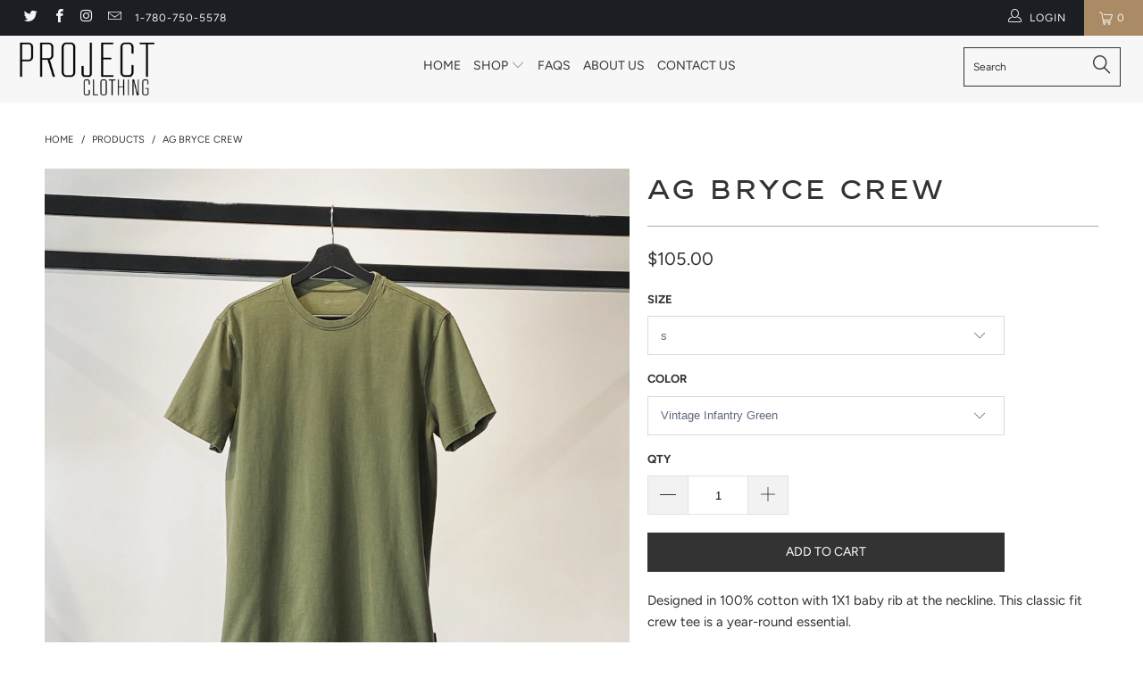

--- FILE ---
content_type: text/html; charset=utf-8
request_url: https://www.projectclothing.ca/products/copy-of-ag-bryce-crew-1
body_size: 36808
content:


 <!DOCTYPE html>
<!--[if lt IE 7 ]><html class="ie ie6" lang="en"> <![endif]-->
<!--[if IE 7 ]><html class="ie ie7" lang="en"> <![endif]-->
<!--[if IE 8 ]><html class="ie ie8" lang="en"> <![endif]-->
<!--[if IE 9 ]><html class="ie ie9" lang="en"> <![endif]-->
<!--[if (gte IE 10)|!(IE)]><!--><html lang="en"> <!--<![endif]--> <head> <meta charset="utf-8"> <meta http-equiv="cleartype" content="on"> <meta name="robots" content="index,follow"> <!-- Custom Fonts --> <!-- Stylesheets for Turbo 3.2.0 --> <link href="//www.projectclothing.ca/cdn/shop/t/5/assets/styles.scss.css?v=67262620539638471811759331825" rel="stylesheet" type="text/css" media="all" /> <script>
      /*! lazysizes - v3.0.0 */
      !function(a,b){var c=b(a,a.document);a.lazySizes=c,"object"==typeof module&&module.exports&&(module.exports=c)}(window,function(a,b){"use strict";if(b.getElementsByClassName){var c,d=b.documentElement,e=a.Date,f=a.HTMLPictureElement,g="addEventListener",h="getAttribute",i=a[g],j=a.setTimeout,k=a.requestAnimationFrame||j,l=a.requestIdleCallback,m=/^picture$/i,n=["load","error","lazyincluded","_lazyloaded"],o={},p=Array.prototype.forEach,q=function(a,b){return o[b]||(o[b]=new RegExp("(\\s|^)"+b+"(\\s|$)")),o[b].test(a[h]("class")||"")&&o[b]},r=function(a,b){q(a,b)||a.setAttribute("class",(a[h]("class")||"").trim()+" "+b)},s=function(a,b){var c;(c=q(a,b))&&a.setAttribute("class",(a[h]("class")||"").replace(c," "))},t=function(a,b,c){var d=c?g:"removeEventListener";c&&t(a,b),n.forEach(function(c){a[d](c,b)})},u=function(a,c,d,e,f){var g=b.createEvent("CustomEvent");return g.initCustomEvent(c,!e,!f,d||{}),a.dispatchEvent(g),g},v=function(b,d){var e;!f&&(e=a.picturefill||c.pf)?e({reevaluate:!0,elements:[b]}):d&&d.src&&(b.src=d.src)},w=function(a,b){return(getComputedStyle(a,null)||{})[b]},x=function(a,b,d){for(d=d||a.offsetWidth;d<c.minSize&&b&&!a._lazysizesWidth;)d=b.offsetWidth,b=b.parentNode;return d},y=function(){var a,c,d=[],e=[],f=d,g=function(){var b=f;for(f=d.length?e:d,a=!0,c=!1;b.length;)b.shift()();a=!1},h=function(d,e){a&&!e?d.apply(this,arguments):(f.push(d),c||(c=!0,(b.hidden?j:k)(g)))};return h._lsFlush=g,h}(),z=function(a,b){return b?function(){y(a)}:function(){var b=this,c=arguments;y(function(){a.apply(b,c)})}},A=function(a){var b,c=0,d=125,f=666,g=f,h=function(){b=!1,c=e.now(),a()},i=l?function(){l(h,{timeout:g}),g!==f&&(g=f)}:z(function(){j(h)},!0);return function(a){var f;(a=a===!0)&&(g=44),b||(b=!0,f=d-(e.now()-c),0>f&&(f=0),a||9>f&&l?i():j(i,f))}},B=function(a){var b,c,d=99,f=function(){b=null,a()},g=function(){var a=e.now()-c;d>a?j(g,d-a):(l||f)(f)};return function(){c=e.now(),b||(b=j(g,d))}},C=function(){var f,k,l,n,o,x,C,E,F,G,H,I,J,K,L,M=/^img$/i,N=/^iframe$/i,O="onscroll"in a&&!/glebot/.test(navigator.userAgent),P=0,Q=0,R=0,S=-1,T=function(a){R--,a&&a.target&&t(a.target,T),(!a||0>R||!a.target)&&(R=0)},U=function(a,c){var e,f=a,g="hidden"==w(b.body,"visibility")||"hidden"!=w(a,"visibility");for(F-=c,I+=c,G-=c,H+=c;g&&(f=f.offsetParent)&&f!=b.body&&f!=d;)g=(w(f,"opacity")||1)>0,g&&"visible"!=w(f,"overflow")&&(e=f.getBoundingClientRect(),g=H>e.left&&G<e.right&&I>e.top-1&&F<e.bottom+1);return g},V=function(){var a,e,g,i,j,m,n,p,q;if((o=c.loadMode)&&8>R&&(a=f.length)){e=0,S++,null==K&&("expand"in c||(c.expand=d.clientHeight>500&&d.clientWidth>500?500:370),J=c.expand,K=J*c.expFactor),K>Q&&1>R&&S>2&&o>2&&!b.hidden?(Q=K,S=0):Q=o>1&&S>1&&6>R?J:P;for(;a>e;e++)if(f[e]&&!f[e]._lazyRace)if(O)if((p=f[e][h]("data-expand"))&&(m=1*p)||(m=Q),q!==m&&(C=innerWidth+m*L,E=innerHeight+m,n=-1*m,q=m),g=f[e].getBoundingClientRect(),(I=g.bottom)>=n&&(F=g.top)<=E&&(H=g.right)>=n*L&&(G=g.left)<=C&&(I||H||G||F)&&(l&&3>R&&!p&&(3>o||4>S)||U(f[e],m))){if(ba(f[e]),j=!0,R>9)break}else!j&&l&&!i&&4>R&&4>S&&o>2&&(k[0]||c.preloadAfterLoad)&&(k[0]||!p&&(I||H||G||F||"auto"!=f[e][h](c.sizesAttr)))&&(i=k[0]||f[e]);else ba(f[e]);i&&!j&&ba(i)}},W=A(V),X=function(a){r(a.target,c.loadedClass),s(a.target,c.loadingClass),t(a.target,Z)},Y=z(X),Z=function(a){Y({target:a.target})},$=function(a,b){try{a.contentWindow.location.replace(b)}catch(c){a.src=b}},_=function(a){var b,d,e=a[h](c.srcsetAttr);(b=c.customMedia[a[h]("data-media")||a[h]("media")])&&a.setAttribute("media",b),e&&a.setAttribute("srcset",e),b&&(d=a.parentNode,d.insertBefore(a.cloneNode(),a),d.removeChild(a))},aa=z(function(a,b,d,e,f){var g,i,k,l,o,q;(o=u(a,"lazybeforeunveil",b)).defaultPrevented||(e&&(d?r(a,c.autosizesClass):a.setAttribute("sizes",e)),i=a[h](c.srcsetAttr),g=a[h](c.srcAttr),f&&(k=a.parentNode,l=k&&m.test(k.nodeName||"")),q=b.firesLoad||"src"in a&&(i||g||l),o={target:a},q&&(t(a,T,!0),clearTimeout(n),n=j(T,2500),r(a,c.loadingClass),t(a,Z,!0)),l&&p.call(k.getElementsByTagName("source"),_),i?a.setAttribute("srcset",i):g&&!l&&(N.test(a.nodeName)?$(a,g):a.src=g),(i||l)&&v(a,{src:g})),a._lazyRace&&delete a._lazyRace,s(a,c.lazyClass),y(function(){(!q||a.complete&&a.naturalWidth>1)&&(q?T(o):R--,X(o))},!0)}),ba=function(a){var b,d=M.test(a.nodeName),e=d&&(a[h](c.sizesAttr)||a[h]("sizes")),f="auto"==e;(!f&&l||!d||!a.src&&!a.srcset||a.complete||q(a,c.errorClass))&&(b=u(a,"lazyunveilread").detail,f&&D.updateElem(a,!0,a.offsetWidth),a._lazyRace=!0,R++,aa(a,b,f,e,d))},ca=function(){if(!l){if(e.now()-x<999)return void j(ca,999);var a=B(function(){c.loadMode=3,W()});l=!0,c.loadMode=3,W(),i("scroll",function(){3==c.loadMode&&(c.loadMode=2),a()},!0)}};return{_:function(){x=e.now(),f=b.getElementsByClassName(c.lazyClass),k=b.getElementsByClassName(c.lazyClass+" "+c.preloadClass),L=c.hFac,i("scroll",W,!0),i("resize",W,!0),a.MutationObserver?new MutationObserver(W).observe(d,{childList:!0,subtree:!0,attributes:!0}):(d[g]("DOMNodeInserted",W,!0),d[g]("DOMAttrModified",W,!0),setInterval(W,999)),i("hashchange",W,!0),["focus","mouseover","click","load","transitionend","animationend","webkitAnimationEnd"].forEach(function(a){b[g](a,W,!0)}),/d$|^c/.test(b.readyState)?ca():(i("load",ca),b[g]("DOMContentLoaded",W),j(ca,2e4)),f.length?(V(),y._lsFlush()):W()},checkElems:W,unveil:ba}}(),D=function(){var a,d=z(function(a,b,c,d){var e,f,g;if(a._lazysizesWidth=d,d+="px",a.setAttribute("sizes",d),m.test(b.nodeName||""))for(e=b.getElementsByTagName("source"),f=0,g=e.length;g>f;f++)e[f].setAttribute("sizes",d);c.detail.dataAttr||v(a,c.detail)}),e=function(a,b,c){var e,f=a.parentNode;f&&(c=x(a,f,c),e=u(a,"lazybeforesizes",{width:c,dataAttr:!!b}),e.defaultPrevented||(c=e.detail.width,c&&c!==a._lazysizesWidth&&d(a,f,e,c)))},f=function(){var b,c=a.length;if(c)for(b=0;c>b;b++)e(a[b])},g=B(f);return{_:function(){a=b.getElementsByClassName(c.autosizesClass),i("resize",g)},checkElems:g,updateElem:e}}(),E=function(){E.i||(E.i=!0,D._(),C._())};return function(){var b,d={lazyClass:"lazyload",loadedClass:"lazyloaded",loadingClass:"lazyloading",preloadClass:"lazypreload",errorClass:"lazyerror",autosizesClass:"lazyautosizes",srcAttr:"data-src",srcsetAttr:"data-srcset",sizesAttr:"data-sizes",minSize:40,customMedia:{},init:!0,expFactor:1.5,hFac:.8,loadMode:2};c=a.lazySizesConfig||a.lazysizesConfig||{};for(b in d)b in c||(c[b]=d[b]);a.lazySizesConfig=c,j(function(){c.init&&E()})}(),{cfg:c,autoSizer:D,loader:C,init:E,uP:v,aC:r,rC:s,hC:q,fire:u,gW:x,rAF:y}}});</script> <title>AG Bryce Crew - Project Clothing</title> <meta name="description" content="Designed in 100% cotton with 1X1 baby rib at the neckline. This classic fit crew tee is a year-round essential." />
    

    

<meta name="author" content="Project Clothing">
<meta property="og:url" content="https://www.projectclothing.ca/products/copy-of-ag-bryce-crew-1">
<meta property="og:site_name" content="Project Clothing"> <meta property="og:type" content="product"> <meta property="og:title" content="AG Bryce Crew"> <meta property="og:image" content="https://www.projectclothing.ca/cdn/shop/products/55556B7C-CBCD-4198-842C-FB7E8B1F3BA6_600x.jpg?v=1649281087"> <meta property="og:image:secure_url" content="https://www.projectclothing.ca/cdn/shop/products/55556B7C-CBCD-4198-842C-FB7E8B1F3BA6_600x.jpg?v=1649281087"> <meta property="og:price:amount" content="105.00"> <meta property="og:price:currency" content="CAD"> <meta property="og:description" content="Designed in 100% cotton with 1X1 baby rib at the neckline. This classic fit crew tee is a year-round essential."> <meta name="twitter:site" content="@welcome2project">

<meta name="twitter:card" content="summary"> <meta name="twitter:title" content="AG Bryce Crew"> <meta name="twitter:description" content="Designed in 100% cotton with 1X1 baby rib at the neckline. This classic fit crew tee is a year-round essential."> <meta name="twitter:image" content="https://www.projectclothing.ca/cdn/shop/products/55556B7C-CBCD-4198-842C-FB7E8B1F3BA6_240x.jpg?v=1649281087"> <meta name="twitter:image:width" content="240"> <meta name="twitter:image:height" content="240"> <!-- Mobile Specific Metas --> <meta name="HandheldFriendly" content="True"> <meta name="MobileOptimized" content="320"> <meta name="viewport" content="width=device-width,initial-scale=1"> <meta name="theme-color" content="#ffffff"> <link rel="shortcut icon" type="image/x-icon" href="//www.projectclothing.ca/cdn/shop/files/f1ooter-logo_32x32.png?v=1617848341"> <link rel="canonical" href="https://www.projectclothing.ca/products/copy-of-ag-bryce-crew-1" /> <script>window.performance && window.performance.mark && window.performance.mark('shopify.content_for_header.start');</script><meta name="facebook-domain-verification" content="z27hv959kpqipeqmj6ikn9yxx6ura4">
<meta name="facebook-domain-verification" content="9eq2o5jdqak3vyw2jaux5fyjwtdwf6">
<meta id="shopify-digital-wallet" name="shopify-digital-wallet" content="/11447952/digital_wallets/dialog">
<meta name="shopify-checkout-api-token" content="3a863dfb090093beaad69d221cc580ac">
<meta id="in-context-paypal-metadata" data-shop-id="11447952" data-venmo-supported="false" data-environment="production" data-locale="en_US" data-paypal-v4="true" data-currency="CAD">
<link rel="alternate" type="application/json+oembed" href="https://www.projectclothing.ca/products/copy-of-ag-bryce-crew-1.oembed">
<script async="async" src="/checkouts/internal/preloads.js?locale=en-CA"></script>
<link rel="preconnect" href="https://shop.app" crossorigin="anonymous">
<script async="async" src="https://shop.app/checkouts/internal/preloads.js?locale=en-CA&shop_id=11447952" crossorigin="anonymous"></script>
<script id="apple-pay-shop-capabilities" type="application/json">{"shopId":11447952,"countryCode":"CA","currencyCode":"CAD","merchantCapabilities":["supports3DS"],"merchantId":"gid:\/\/shopify\/Shop\/11447952","merchantName":"Project Clothing","requiredBillingContactFields":["postalAddress","email"],"requiredShippingContactFields":["postalAddress","email"],"shippingType":"shipping","supportedNetworks":["visa","masterCard","amex","discover","interac","jcb"],"total":{"type":"pending","label":"Project Clothing","amount":"1.00"},"shopifyPaymentsEnabled":true,"supportsSubscriptions":true}</script>
<script id="shopify-features" type="application/json">{"accessToken":"3a863dfb090093beaad69d221cc580ac","betas":["rich-media-storefront-analytics"],"domain":"www.projectclothing.ca","predictiveSearch":true,"shopId":11447952,"locale":"en"}</script>
<script>var Shopify = Shopify || {};
Shopify.shop = "project-clothing-ltd.myshopify.com";
Shopify.locale = "en";
Shopify.currency = {"active":"CAD","rate":"1.0"};
Shopify.country = "CA";
Shopify.theme = {"name":"Project","id":122041991319,"schema_name":"Exotic","schema_version":"3.2.0","theme_store_id":null,"role":"main"};
Shopify.theme.handle = "null";
Shopify.theme.style = {"id":null,"handle":null};
Shopify.cdnHost = "www.projectclothing.ca/cdn";
Shopify.routes = Shopify.routes || {};
Shopify.routes.root = "/";</script>
<script type="module">!function(o){(o.Shopify=o.Shopify||{}).modules=!0}(window);</script>
<script>!function(o){function n(){var o=[];function n(){o.push(Array.prototype.slice.apply(arguments))}return n.q=o,n}var t=o.Shopify=o.Shopify||{};t.loadFeatures=n(),t.autoloadFeatures=n()}(window);</script>
<script>
  window.ShopifyPay = window.ShopifyPay || {};
  window.ShopifyPay.apiHost = "shop.app\/pay";
  window.ShopifyPay.redirectState = null;
</script>
<script id="shop-js-analytics" type="application/json">{"pageType":"product"}</script>
<script defer="defer" async type="module" src="//www.projectclothing.ca/cdn/shopifycloud/shop-js/modules/v2/client.init-shop-cart-sync_BN7fPSNr.en.esm.js"></script>
<script defer="defer" async type="module" src="//www.projectclothing.ca/cdn/shopifycloud/shop-js/modules/v2/chunk.common_Cbph3Kss.esm.js"></script>
<script defer="defer" async type="module" src="//www.projectclothing.ca/cdn/shopifycloud/shop-js/modules/v2/chunk.modal_DKumMAJ1.esm.js"></script>
<script type="module">
  await import("//www.projectclothing.ca/cdn/shopifycloud/shop-js/modules/v2/client.init-shop-cart-sync_BN7fPSNr.en.esm.js");
await import("//www.projectclothing.ca/cdn/shopifycloud/shop-js/modules/v2/chunk.common_Cbph3Kss.esm.js");
await import("//www.projectclothing.ca/cdn/shopifycloud/shop-js/modules/v2/chunk.modal_DKumMAJ1.esm.js");

  window.Shopify.SignInWithShop?.initShopCartSync?.({"fedCMEnabled":true,"windoidEnabled":true});

</script>
<script>
  window.Shopify = window.Shopify || {};
  if (!window.Shopify.featureAssets) window.Shopify.featureAssets = {};
  window.Shopify.featureAssets['shop-js'] = {"shop-cart-sync":["modules/v2/client.shop-cart-sync_CJVUk8Jm.en.esm.js","modules/v2/chunk.common_Cbph3Kss.esm.js","modules/v2/chunk.modal_DKumMAJ1.esm.js"],"init-fed-cm":["modules/v2/client.init-fed-cm_7Fvt41F4.en.esm.js","modules/v2/chunk.common_Cbph3Kss.esm.js","modules/v2/chunk.modal_DKumMAJ1.esm.js"],"init-shop-email-lookup-coordinator":["modules/v2/client.init-shop-email-lookup-coordinator_Cc088_bR.en.esm.js","modules/v2/chunk.common_Cbph3Kss.esm.js","modules/v2/chunk.modal_DKumMAJ1.esm.js"],"init-windoid":["modules/v2/client.init-windoid_hPopwJRj.en.esm.js","modules/v2/chunk.common_Cbph3Kss.esm.js","modules/v2/chunk.modal_DKumMAJ1.esm.js"],"shop-button":["modules/v2/client.shop-button_B0jaPSNF.en.esm.js","modules/v2/chunk.common_Cbph3Kss.esm.js","modules/v2/chunk.modal_DKumMAJ1.esm.js"],"shop-cash-offers":["modules/v2/client.shop-cash-offers_DPIskqss.en.esm.js","modules/v2/chunk.common_Cbph3Kss.esm.js","modules/v2/chunk.modal_DKumMAJ1.esm.js"],"shop-toast-manager":["modules/v2/client.shop-toast-manager_CK7RT69O.en.esm.js","modules/v2/chunk.common_Cbph3Kss.esm.js","modules/v2/chunk.modal_DKumMAJ1.esm.js"],"init-shop-cart-sync":["modules/v2/client.init-shop-cart-sync_BN7fPSNr.en.esm.js","modules/v2/chunk.common_Cbph3Kss.esm.js","modules/v2/chunk.modal_DKumMAJ1.esm.js"],"init-customer-accounts-sign-up":["modules/v2/client.init-customer-accounts-sign-up_CfPf4CXf.en.esm.js","modules/v2/client.shop-login-button_DeIztwXF.en.esm.js","modules/v2/chunk.common_Cbph3Kss.esm.js","modules/v2/chunk.modal_DKumMAJ1.esm.js"],"pay-button":["modules/v2/client.pay-button_CgIwFSYN.en.esm.js","modules/v2/chunk.common_Cbph3Kss.esm.js","modules/v2/chunk.modal_DKumMAJ1.esm.js"],"init-customer-accounts":["modules/v2/client.init-customer-accounts_DQ3x16JI.en.esm.js","modules/v2/client.shop-login-button_DeIztwXF.en.esm.js","modules/v2/chunk.common_Cbph3Kss.esm.js","modules/v2/chunk.modal_DKumMAJ1.esm.js"],"avatar":["modules/v2/client.avatar_BTnouDA3.en.esm.js"],"init-shop-for-new-customer-accounts":["modules/v2/client.init-shop-for-new-customer-accounts_CsZy_esa.en.esm.js","modules/v2/client.shop-login-button_DeIztwXF.en.esm.js","modules/v2/chunk.common_Cbph3Kss.esm.js","modules/v2/chunk.modal_DKumMAJ1.esm.js"],"shop-follow-button":["modules/v2/client.shop-follow-button_BRMJjgGd.en.esm.js","modules/v2/chunk.common_Cbph3Kss.esm.js","modules/v2/chunk.modal_DKumMAJ1.esm.js"],"checkout-modal":["modules/v2/client.checkout-modal_B9Drz_yf.en.esm.js","modules/v2/chunk.common_Cbph3Kss.esm.js","modules/v2/chunk.modal_DKumMAJ1.esm.js"],"shop-login-button":["modules/v2/client.shop-login-button_DeIztwXF.en.esm.js","modules/v2/chunk.common_Cbph3Kss.esm.js","modules/v2/chunk.modal_DKumMAJ1.esm.js"],"lead-capture":["modules/v2/client.lead-capture_DXYzFM3R.en.esm.js","modules/v2/chunk.common_Cbph3Kss.esm.js","modules/v2/chunk.modal_DKumMAJ1.esm.js"],"shop-login":["modules/v2/client.shop-login_CA5pJqmO.en.esm.js","modules/v2/chunk.common_Cbph3Kss.esm.js","modules/v2/chunk.modal_DKumMAJ1.esm.js"],"payment-terms":["modules/v2/client.payment-terms_BxzfvcZJ.en.esm.js","modules/v2/chunk.common_Cbph3Kss.esm.js","modules/v2/chunk.modal_DKumMAJ1.esm.js"]};
</script>
<script>(function() {
  var isLoaded = false;
  function asyncLoad() {
    if (isLoaded) return;
    isLoaded = true;
    var urls = ["https:\/\/instafeed.nfcube.com\/cdn\/0c986d406920adf9331e548236e3c11b.js?shop=project-clothing-ltd.myshopify.com","https:\/\/js.smile.io\/v1\/smile-shopify.js?shop=project-clothing-ltd.myshopify.com","https:\/\/intg.snapchat.com\/shopify\/shopify-scevent-init.js?id=26a5a165-8846-4b05-ad5a-25e118267ba5\u0026shop=project-clothing-ltd.myshopify.com"];
    for (var i = 0; i <urls.length; i++) {
      var s = document.createElement('script');
      s.type = 'text/javascript';
      s.async = true;
      s.src = urls[i];
      var x = document.getElementsByTagName('script')[0];
      x.parentNode.insertBefore(s, x);
    }
  };
  if(window.attachEvent) {
    window.attachEvent('onload', asyncLoad);
  } else {
    window.addEventListener('load', asyncLoad, false);
  }
})();</script>
<script id="__st">var __st={"a":11447952,"offset":-25200,"reqid":"42cd5d32-f32b-4862-9ebe-320f80cea5c8-1770011116","pageurl":"www.projectclothing.ca\/products\/copy-of-ag-bryce-crew-1","u":"467a1f62cce8","p":"product","rtyp":"product","rid":7509012676759};</script>
<script>window.ShopifyPaypalV4VisibilityTracking = true;</script>
<script id="captcha-bootstrap">!function(){'use strict';const t='contact',e='account',n='new_comment',o=[[t,t],['blogs',n],['comments',n],[t,'customer']],c=[[e,'customer_login'],[e,'guest_login'],[e,'recover_customer_password'],[e,'create_customer']],r=t=>t.map((([t,e])=>`form[action*='/${t}']:not([data-nocaptcha='true']) input[name='form_type'][value='${e}']`)).join(','),a=t=>()=>t?[...document.querySelectorAll(t)].map((t=>t.form)):[];function s(){const t=[...o],e=r(t);return a(e)}const i='password',u='form_key',d=['recaptcha-v3-token','g-recaptcha-response','h-captcha-response',i],f=()=>{try{return window.sessionStorage}catch{return}},m='__shopify_v',_=t=>t.elements[u];function p(t,e,n=!1){try{const o=window.sessionStorage,c=JSON.parse(o.getItem(e)),{data:r}=function(t){const{data:e,action:n}=t;return t[m]||n?{data:e,action:n}:{data:t,action:n}}(c);for(const[e,n]of Object.entries(r))t.elements[e]&&(t.elements[e].value=n);n&&o.removeItem(e)}catch(o){console.error('form repopulation failed',{error:o})}}const l='form_type',E='cptcha';function T(t){t.dataset[E]=!0}const w=window,h=w.document,L='Shopify',v='ce_forms',y='captcha';let A=!1;((t,e)=>{const n=(g='f06e6c50-85a8-45c8-87d0-21a2b65856fe',I='https://cdn.shopify.com/shopifycloud/storefront-forms-hcaptcha/ce_storefront_forms_captcha_hcaptcha.v1.5.2.iife.js',D={infoText:'Protected by hCaptcha',privacyText:'Privacy',termsText:'Terms'},(t,e,n)=>{const o=w[L][v],c=o.bindForm;if(c)return c(t,g,e,D).then(n);var r;o.q.push([[t,g,e,D],n]),r=I,A||(h.body.append(Object.assign(h.createElement('script'),{id:'captcha-provider',async:!0,src:r})),A=!0)});var g,I,D;w[L]=w[L]||{},w[L][v]=w[L][v]||{},w[L][v].q=[],w[L][y]=w[L][y]||{},w[L][y].protect=function(t,e){n(t,void 0,e),T(t)},Object.freeze(w[L][y]),function(t,e,n,w,h,L){const[v,y,A,g]=function(t,e,n){const i=e?o:[],u=t?c:[],d=[...i,...u],f=r(d),m=r(i),_=r(d.filter((([t,e])=>n.includes(e))));return[a(f),a(m),a(_),s()]}(w,h,L),I=t=>{const e=t.target;return e instanceof HTMLFormElement?e:e&&e.form},D=t=>v().includes(t);t.addEventListener('submit',(t=>{const e=I(t);if(!e)return;const n=D(e)&&!e.dataset.hcaptchaBound&&!e.dataset.recaptchaBound,o=_(e),c=g().includes(e)&&(!o||!o.value);(n||c)&&t.preventDefault(),c&&!n&&(function(t){try{if(!f())return;!function(t){const e=f();if(!e)return;const n=_(t);if(!n)return;const o=n.value;o&&e.removeItem(o)}(t);const e=Array.from(Array(32),(()=>Math.random().toString(36)[2])).join('');!function(t,e){_(t)||t.append(Object.assign(document.createElement('input'),{type:'hidden',name:u})),t.elements[u].value=e}(t,e),function(t,e){const n=f();if(!n)return;const o=[...t.querySelectorAll(`input[type='${i}']`)].map((({name:t})=>t)),c=[...d,...o],r={};for(const[a,s]of new FormData(t).entries())c.includes(a)||(r[a]=s);n.setItem(e,JSON.stringify({[m]:1,action:t.action,data:r}))}(t,e)}catch(e){console.error('failed to persist form',e)}}(e),e.submit())}));const S=(t,e)=>{t&&!t.dataset[E]&&(n(t,e.some((e=>e===t))),T(t))};for(const o of['focusin','change'])t.addEventListener(o,(t=>{const e=I(t);D(e)&&S(e,y())}));const B=e.get('form_key'),M=e.get(l),P=B&&M;t.addEventListener('DOMContentLoaded',(()=>{const t=y();if(P)for(const e of t)e.elements[l].value===M&&p(e,B);[...new Set([...A(),...v().filter((t=>'true'===t.dataset.shopifyCaptcha))])].forEach((e=>S(e,t)))}))}(h,new URLSearchParams(w.location.search),n,t,e,['guest_login'])})(!0,!0)}();</script>
<script integrity="sha256-4kQ18oKyAcykRKYeNunJcIwy7WH5gtpwJnB7kiuLZ1E=" data-source-attribution="shopify.loadfeatures" defer="defer" src="//www.projectclothing.ca/cdn/shopifycloud/storefront/assets/storefront/load_feature-a0a9edcb.js" crossorigin="anonymous"></script>
<script crossorigin="anonymous" defer="defer" src="//www.projectclothing.ca/cdn/shopifycloud/storefront/assets/shopify_pay/storefront-65b4c6d7.js?v=20250812"></script>
<script data-source-attribution="shopify.dynamic_checkout.dynamic.init">var Shopify=Shopify||{};Shopify.PaymentButton=Shopify.PaymentButton||{isStorefrontPortableWallets:!0,init:function(){window.Shopify.PaymentButton.init=function(){};var t=document.createElement("script");t.src="https://www.projectclothing.ca/cdn/shopifycloud/portable-wallets/latest/portable-wallets.en.js",t.type="module",document.head.appendChild(t)}};
</script>
<script data-source-attribution="shopify.dynamic_checkout.buyer_consent">
  function portableWalletsHideBuyerConsent(e){var t=document.getElementById("shopify-buyer-consent"),n=document.getElementById("shopify-subscription-policy-button");t&&n&&(t.classList.add("hidden"),t.setAttribute("aria-hidden","true"),n.removeEventListener("click",e))}function portableWalletsShowBuyerConsent(e){var t=document.getElementById("shopify-buyer-consent"),n=document.getElementById("shopify-subscription-policy-button");t&&n&&(t.classList.remove("hidden"),t.removeAttribute("aria-hidden"),n.addEventListener("click",e))}window.Shopify?.PaymentButton&&(window.Shopify.PaymentButton.hideBuyerConsent=portableWalletsHideBuyerConsent,window.Shopify.PaymentButton.showBuyerConsent=portableWalletsShowBuyerConsent);
</script>
<script data-source-attribution="shopify.dynamic_checkout.cart.bootstrap">document.addEventListener("DOMContentLoaded",(function(){function t(){return document.querySelector("shopify-accelerated-checkout-cart, shopify-accelerated-checkout")}if(t())Shopify.PaymentButton.init();else{new MutationObserver((function(e,n){t()&&(Shopify.PaymentButton.init(),n.disconnect())})).observe(document.body,{childList:!0,subtree:!0})}}));
</script>
<link id="shopify-accelerated-checkout-styles" rel="stylesheet" media="screen" href="https://www.projectclothing.ca/cdn/shopifycloud/portable-wallets/latest/accelerated-checkout-backwards-compat.css" crossorigin="anonymous">
<style id="shopify-accelerated-checkout-cart">
        #shopify-buyer-consent {
  margin-top: 1em;
  display: inline-block;
  width: 100%;
}

#shopify-buyer-consent.hidden {
  display: none;
}

#shopify-subscription-policy-button {
  background: none;
  border: none;
  padding: 0;
  text-decoration: underline;
  font-size: inherit;
  cursor: pointer;
}

#shopify-subscription-policy-button::before {
  box-shadow: none;
}

      </style>

<script>window.performance && window.performance.mark && window.performance.mark('shopify.content_for_header.end');</script> <!-- Global site tag (gtag.js) - Google Analytics -->
<script async src="https://www.googletagmanager.com/gtag/js?id=UA-166368038-1"></script>
<script>
  window.dataLayer = window.dataLayer || [];
  function gtag(){dataLayer.push(arguments);}
  gtag('js', new Date());

  gtag('config', 'UA-166368038-1');
</script> <!-- "snippets/buddha-megamenu.liquid" was not rendered, the associated app was uninstalled --><link href="https://monorail-edge.shopifysvc.com" rel="dns-prefetch">
<script>(function(){if ("sendBeacon" in navigator && "performance" in window) {try {var session_token_from_headers = performance.getEntriesByType('navigation')[0].serverTiming.find(x => x.name == '_s').description;} catch {var session_token_from_headers = undefined;}var session_cookie_matches = document.cookie.match(/_shopify_s=([^;]*)/);var session_token_from_cookie = session_cookie_matches && session_cookie_matches.length === 2 ? session_cookie_matches[1] : "";var session_token = session_token_from_headers || session_token_from_cookie || "";function handle_abandonment_event(e) {var entries = performance.getEntries().filter(function(entry) {return /monorail-edge.shopifysvc.com/.test(entry.name);});if (!window.abandonment_tracked && entries.length === 0) {window.abandonment_tracked = true;var currentMs = Date.now();var navigation_start = performance.timing.navigationStart;var payload = {shop_id: 11447952,url: window.location.href,navigation_start,duration: currentMs - navigation_start,session_token,page_type: "product"};window.navigator.sendBeacon("https://monorail-edge.shopifysvc.com/v1/produce", JSON.stringify({schema_id: "online_store_buyer_site_abandonment/1.1",payload: payload,metadata: {event_created_at_ms: currentMs,event_sent_at_ms: currentMs}}));}}window.addEventListener('pagehide', handle_abandonment_event);}}());</script>
<script id="web-pixels-manager-setup">(function e(e,d,r,n,o){if(void 0===o&&(o={}),!Boolean(null===(a=null===(i=window.Shopify)||void 0===i?void 0:i.analytics)||void 0===a?void 0:a.replayQueue)){var i,a;window.Shopify=window.Shopify||{};var t=window.Shopify;t.analytics=t.analytics||{};var s=t.analytics;s.replayQueue=[],s.publish=function(e,d,r){return s.replayQueue.push([e,d,r]),!0};try{self.performance.mark("wpm:start")}catch(e){}var l=function(){var e={modern:/Edge?\/(1{2}[4-9]|1[2-9]\d|[2-9]\d{2}|\d{4,})\.\d+(\.\d+|)|Firefox\/(1{2}[4-9]|1[2-9]\d|[2-9]\d{2}|\d{4,})\.\d+(\.\d+|)|Chrom(ium|e)\/(9{2}|\d{3,})\.\d+(\.\d+|)|(Maci|X1{2}).+ Version\/(15\.\d+|(1[6-9]|[2-9]\d|\d{3,})\.\d+)([,.]\d+|)( \(\w+\)|)( Mobile\/\w+|) Safari\/|Chrome.+OPR\/(9{2}|\d{3,})\.\d+\.\d+|(CPU[ +]OS|iPhone[ +]OS|CPU[ +]iPhone|CPU IPhone OS|CPU iPad OS)[ +]+(15[._]\d+|(1[6-9]|[2-9]\d|\d{3,})[._]\d+)([._]\d+|)|Android:?[ /-](13[3-9]|1[4-9]\d|[2-9]\d{2}|\d{4,})(\.\d+|)(\.\d+|)|Android.+Firefox\/(13[5-9]|1[4-9]\d|[2-9]\d{2}|\d{4,})\.\d+(\.\d+|)|Android.+Chrom(ium|e)\/(13[3-9]|1[4-9]\d|[2-9]\d{2}|\d{4,})\.\d+(\.\d+|)|SamsungBrowser\/([2-9]\d|\d{3,})\.\d+/,legacy:/Edge?\/(1[6-9]|[2-9]\d|\d{3,})\.\d+(\.\d+|)|Firefox\/(5[4-9]|[6-9]\d|\d{3,})\.\d+(\.\d+|)|Chrom(ium|e)\/(5[1-9]|[6-9]\d|\d{3,})\.\d+(\.\d+|)([\d.]+$|.*Safari\/(?![\d.]+ Edge\/[\d.]+$))|(Maci|X1{2}).+ Version\/(10\.\d+|(1[1-9]|[2-9]\d|\d{3,})\.\d+)([,.]\d+|)( \(\w+\)|)( Mobile\/\w+|) Safari\/|Chrome.+OPR\/(3[89]|[4-9]\d|\d{3,})\.\d+\.\d+|(CPU[ +]OS|iPhone[ +]OS|CPU[ +]iPhone|CPU IPhone OS|CPU iPad OS)[ +]+(10[._]\d+|(1[1-9]|[2-9]\d|\d{3,})[._]\d+)([._]\d+|)|Android:?[ /-](13[3-9]|1[4-9]\d|[2-9]\d{2}|\d{4,})(\.\d+|)(\.\d+|)|Mobile Safari.+OPR\/([89]\d|\d{3,})\.\d+\.\d+|Android.+Firefox\/(13[5-9]|1[4-9]\d|[2-9]\d{2}|\d{4,})\.\d+(\.\d+|)|Android.+Chrom(ium|e)\/(13[3-9]|1[4-9]\d|[2-9]\d{2}|\d{4,})\.\d+(\.\d+|)|Android.+(UC? ?Browser|UCWEB|U3)[ /]?(15\.([5-9]|\d{2,})|(1[6-9]|[2-9]\d|\d{3,})\.\d+)\.\d+|SamsungBrowser\/(5\.\d+|([6-9]|\d{2,})\.\d+)|Android.+MQ{2}Browser\/(14(\.(9|\d{2,})|)|(1[5-9]|[2-9]\d|\d{3,})(\.\d+|))(\.\d+|)|K[Aa][Ii]OS\/(3\.\d+|([4-9]|\d{2,})\.\d+)(\.\d+|)/},d=e.modern,r=e.legacy,n=navigator.userAgent;return n.match(d)?"modern":n.match(r)?"legacy":"unknown"}(),u="modern"===l?"modern":"legacy",c=(null!=n?n:{modern:"",legacy:""})[u],f=function(e){return[e.baseUrl,"/wpm","/b",e.hashVersion,"modern"===e.buildTarget?"m":"l",".js"].join("")}({baseUrl:d,hashVersion:r,buildTarget:u}),m=function(e){var d=e.version,r=e.bundleTarget,n=e.surface,o=e.pageUrl,i=e.monorailEndpoint;return{emit:function(e){var a=e.status,t=e.errorMsg,s=(new Date).getTime(),l=JSON.stringify({metadata:{event_sent_at_ms:s},events:[{schema_id:"web_pixels_manager_load/3.1",payload:{version:d,bundle_target:r,page_url:o,status:a,surface:n,error_msg:t},metadata:{event_created_at_ms:s}}]});if(!i)return console&&console.warn&&console.warn("[Web Pixels Manager] No Monorail endpoint provided, skipping logging."),!1;try{return self.navigator.sendBeacon.bind(self.navigator)(i,l)}catch(e){}var u=new XMLHttpRequest;try{return u.open("POST",i,!0),u.setRequestHeader("Content-Type","text/plain"),u.send(l),!0}catch(e){return console&&console.warn&&console.warn("[Web Pixels Manager] Got an unhandled error while logging to Monorail."),!1}}}}({version:r,bundleTarget:l,surface:e.surface,pageUrl:self.location.href,monorailEndpoint:e.monorailEndpoint});try{o.browserTarget=l,function(e){var d=e.src,r=e.async,n=void 0===r||r,o=e.onload,i=e.onerror,a=e.sri,t=e.scriptDataAttributes,s=void 0===t?{}:t,l=document.createElement("script"),u=document.querySelector("head"),c=document.querySelector("body");if(l.async=n,l.src=d,a&&(l.integrity=a,l.crossOrigin="anonymous"),s)for(var f in s)if(Object.prototype.hasOwnProperty.call(s,f))try{l.dataset[f]=s[f]}catch(e){}if(o&&l.addEventListener("load",o),i&&l.addEventListener("error",i),u)u.appendChild(l);else{if(!c)throw new Error("Did not find a head or body element to append the script");c.appendChild(l)}}({src:f,async:!0,onload:function(){if(!function(){var e,d;return Boolean(null===(d=null===(e=window.Shopify)||void 0===e?void 0:e.analytics)||void 0===d?void 0:d.initialized)}()){var d=window.webPixelsManager.init(e)||void 0;if(d){var r=window.Shopify.analytics;r.replayQueue.forEach((function(e){var r=e[0],n=e[1],o=e[2];d.publishCustomEvent(r,n,o)})),r.replayQueue=[],r.publish=d.publishCustomEvent,r.visitor=d.visitor,r.initialized=!0}}},onerror:function(){return m.emit({status:"failed",errorMsg:"".concat(f," has failed to load")})},sri:function(e){var d=/^sha384-[A-Za-z0-9+/=]+$/;return"string"==typeof e&&d.test(e)}(c)?c:"",scriptDataAttributes:o}),m.emit({status:"loading"})}catch(e){m.emit({status:"failed",errorMsg:(null==e?void 0:e.message)||"Unknown error"})}}})({shopId: 11447952,storefrontBaseUrl: "https://www.projectclothing.ca",extensionsBaseUrl: "https://extensions.shopifycdn.com/cdn/shopifycloud/web-pixels-manager",monorailEndpoint: "https://monorail-edge.shopifysvc.com/unstable/produce_batch",surface: "storefront-renderer",enabledBetaFlags: ["2dca8a86"],webPixelsConfigList: [{"id":"519667863","configuration":"{\"pixelCode\":\"C7D26NG3NE9UM2SNSKFG\"}","eventPayloadVersion":"v1","runtimeContext":"STRICT","scriptVersion":"22e92c2ad45662f435e4801458fb78cc","type":"APP","apiClientId":4383523,"privacyPurposes":["ANALYTICS","MARKETING","SALE_OF_DATA"],"dataSharingAdjustments":{"protectedCustomerApprovalScopes":["read_customer_address","read_customer_email","read_customer_name","read_customer_personal_data","read_customer_phone"]}},{"id":"278757527","configuration":"{\"pixel_id\":\"1054787121348837\",\"pixel_type\":\"facebook_pixel\",\"metaapp_system_user_token\":\"-\"}","eventPayloadVersion":"v1","runtimeContext":"OPEN","scriptVersion":"ca16bc87fe92b6042fbaa3acc2fbdaa6","type":"APP","apiClientId":2329312,"privacyPurposes":["ANALYTICS","MARKETING","SALE_OF_DATA"],"dataSharingAdjustments":{"protectedCustomerApprovalScopes":["read_customer_address","read_customer_email","read_customer_name","read_customer_personal_data","read_customer_phone"]}},{"id":"84508823","configuration":"{\"tagID\":\"2612892941161\"}","eventPayloadVersion":"v1","runtimeContext":"STRICT","scriptVersion":"18031546ee651571ed29edbe71a3550b","type":"APP","apiClientId":3009811,"privacyPurposes":["ANALYTICS","MARKETING","SALE_OF_DATA"],"dataSharingAdjustments":{"protectedCustomerApprovalScopes":["read_customer_address","read_customer_email","read_customer_name","read_customer_personal_data","read_customer_phone"]}},{"id":"7930007","configuration":"{\"pixelId\":\"26a5a165-8846-4b05-ad5a-25e118267ba5\"}","eventPayloadVersion":"v1","runtimeContext":"STRICT","scriptVersion":"c119f01612c13b62ab52809eb08154bb","type":"APP","apiClientId":2556259,"privacyPurposes":["ANALYTICS","MARKETING","SALE_OF_DATA"],"dataSharingAdjustments":{"protectedCustomerApprovalScopes":["read_customer_address","read_customer_email","read_customer_name","read_customer_personal_data","read_customer_phone"]}},{"id":"shopify-app-pixel","configuration":"{}","eventPayloadVersion":"v1","runtimeContext":"STRICT","scriptVersion":"0450","apiClientId":"shopify-pixel","type":"APP","privacyPurposes":["ANALYTICS","MARKETING"]},{"id":"shopify-custom-pixel","eventPayloadVersion":"v1","runtimeContext":"LAX","scriptVersion":"0450","apiClientId":"shopify-pixel","type":"CUSTOM","privacyPurposes":["ANALYTICS","MARKETING"]}],isMerchantRequest: false,initData: {"shop":{"name":"Project Clothing","paymentSettings":{"currencyCode":"CAD"},"myshopifyDomain":"project-clothing-ltd.myshopify.com","countryCode":"CA","storefrontUrl":"https:\/\/www.projectclothing.ca"},"customer":null,"cart":null,"checkout":null,"productVariants":[{"price":{"amount":105.0,"currencyCode":"CAD"},"product":{"title":"AG Bryce Crew","vendor":"AG","id":"7509012676759","untranslatedTitle":"AG Bryce Crew","url":"\/products\/copy-of-ag-bryce-crew-1","type":"Tshirt"},"id":"41938441732247","image":{"src":"\/\/www.projectclothing.ca\/cdn\/shop\/products\/55556B7C-CBCD-4198-842C-FB7E8B1F3BA6.jpg?v=1649281087"},"sku":"","title":"s \/ Vintage Infantry Green","untranslatedTitle":"s \/ Vintage Infantry Green"},{"price":{"amount":105.0,"currencyCode":"CAD"},"product":{"title":"AG Bryce Crew","vendor":"AG","id":"7509012676759","untranslatedTitle":"AG Bryce Crew","url":"\/products\/copy-of-ag-bryce-crew-1","type":"Tshirt"},"id":"41938441765015","image":{"src":"\/\/www.projectclothing.ca\/cdn\/shop\/products\/55556B7C-CBCD-4198-842C-FB7E8B1F3BA6.jpg?v=1649281087"},"sku":"","title":"m \/ Vintage Infantry Green","untranslatedTitle":"m \/ Vintage Infantry Green"},{"price":{"amount":105.0,"currencyCode":"CAD"},"product":{"title":"AG Bryce Crew","vendor":"AG","id":"7509012676759","untranslatedTitle":"AG Bryce Crew","url":"\/products\/copy-of-ag-bryce-crew-1","type":"Tshirt"},"id":"41938441797783","image":{"src":"\/\/www.projectclothing.ca\/cdn\/shop\/products\/55556B7C-CBCD-4198-842C-FB7E8B1F3BA6.jpg?v=1649281087"},"sku":"","title":"l \/ Vintage Infantry Green","untranslatedTitle":"l \/ Vintage Infantry Green"},{"price":{"amount":105.0,"currencyCode":"CAD"},"product":{"title":"AG Bryce Crew","vendor":"AG","id":"7509012676759","untranslatedTitle":"AG Bryce Crew","url":"\/products\/copy-of-ag-bryce-crew-1","type":"Tshirt"},"id":"41938441830551","image":{"src":"\/\/www.projectclothing.ca\/cdn\/shop\/products\/55556B7C-CBCD-4198-842C-FB7E8B1F3BA6.jpg?v=1649281087"},"sku":"","title":"xl \/ Vintage Infantry Green","untranslatedTitle":"xl \/ Vintage Infantry Green"}],"purchasingCompany":null},},"https://www.projectclothing.ca/cdn","1d2a099fw23dfb22ep557258f5m7a2edbae",{"modern":"","legacy":""},{"shopId":"11447952","storefrontBaseUrl":"https:\/\/www.projectclothing.ca","extensionBaseUrl":"https:\/\/extensions.shopifycdn.com\/cdn\/shopifycloud\/web-pixels-manager","surface":"storefront-renderer","enabledBetaFlags":"[\"2dca8a86\"]","isMerchantRequest":"false","hashVersion":"1d2a099fw23dfb22ep557258f5m7a2edbae","publish":"custom","events":"[[\"page_viewed\",{}],[\"product_viewed\",{\"productVariant\":{\"price\":{\"amount\":105.0,\"currencyCode\":\"CAD\"},\"product\":{\"title\":\"AG Bryce Crew\",\"vendor\":\"AG\",\"id\":\"7509012676759\",\"untranslatedTitle\":\"AG Bryce Crew\",\"url\":\"\/products\/copy-of-ag-bryce-crew-1\",\"type\":\"Tshirt\"},\"id\":\"41938441732247\",\"image\":{\"src\":\"\/\/www.projectclothing.ca\/cdn\/shop\/products\/55556B7C-CBCD-4198-842C-FB7E8B1F3BA6.jpg?v=1649281087\"},\"sku\":\"\",\"title\":\"s \/ Vintage Infantry Green\",\"untranslatedTitle\":\"s \/ Vintage Infantry Green\"}}]]"});</script><script>
  window.ShopifyAnalytics = window.ShopifyAnalytics || {};
  window.ShopifyAnalytics.meta = window.ShopifyAnalytics.meta || {};
  window.ShopifyAnalytics.meta.currency = 'CAD';
  var meta = {"product":{"id":7509012676759,"gid":"gid:\/\/shopify\/Product\/7509012676759","vendor":"AG","type":"Tshirt","handle":"copy-of-ag-bryce-crew-1","variants":[{"id":41938441732247,"price":10500,"name":"AG Bryce Crew - s \/ Vintage Infantry Green","public_title":"s \/ Vintage Infantry Green","sku":""},{"id":41938441765015,"price":10500,"name":"AG Bryce Crew - m \/ Vintage Infantry Green","public_title":"m \/ Vintage Infantry Green","sku":""},{"id":41938441797783,"price":10500,"name":"AG Bryce Crew - l \/ Vintage Infantry Green","public_title":"l \/ Vintage Infantry Green","sku":""},{"id":41938441830551,"price":10500,"name":"AG Bryce Crew - xl \/ Vintage Infantry Green","public_title":"xl \/ Vintage Infantry Green","sku":""}],"remote":false},"page":{"pageType":"product","resourceType":"product","resourceId":7509012676759,"requestId":"42cd5d32-f32b-4862-9ebe-320f80cea5c8-1770011116"}};
  for (var attr in meta) {
    window.ShopifyAnalytics.meta[attr] = meta[attr];
  }
</script>
<script class="analytics">
  (function () {
    var customDocumentWrite = function(content) {
      var jquery = null;

      if (window.jQuery) {
        jquery = window.jQuery;
      } else if (window.Checkout && window.Checkout.$) {
        jquery = window.Checkout.$;
      }

      if (jquery) {
        jquery('body').append(content);
      }
    };

    var hasLoggedConversion = function(token) {
      if (token) {
        return document.cookie.indexOf('loggedConversion=' + token) !== -1;
      }
      return false;
    }

    var setCookieIfConversion = function(token) {
      if (token) {
        var twoMonthsFromNow = new Date(Date.now());
        twoMonthsFromNow.setMonth(twoMonthsFromNow.getMonth() + 2);

        document.cookie = 'loggedConversion=' + token + '; expires=' + twoMonthsFromNow;
      }
    }

    var trekkie = window.ShopifyAnalytics.lib = window.trekkie = window.trekkie || [];
    if (trekkie.integrations) {
      return;
    }
    trekkie.methods = [
      'identify',
      'page',
      'ready',
      'track',
      'trackForm',
      'trackLink'
    ];
    trekkie.factory = function(method) {
      return function() {
        var args = Array.prototype.slice.call(arguments);
        args.unshift(method);
        trekkie.push(args);
        return trekkie;
      };
    };
    for (var i = 0; i < trekkie.methods.length; i++) {
      var key = trekkie.methods[i];
      trekkie[key] = trekkie.factory(key);
    }
    trekkie.load = function(config) {
      trekkie.config = config || {};
      trekkie.config.initialDocumentCookie = document.cookie;
      var first = document.getElementsByTagName('script')[0];
      var script = document.createElement('script');
      script.type = 'text/javascript';
      script.onerror = function(e) {
        var scriptFallback = document.createElement('script');
        scriptFallback.type = 'text/javascript';
        scriptFallback.onerror = function(error) {
                var Monorail = {
      produce: function produce(monorailDomain, schemaId, payload) {
        var currentMs = new Date().getTime();
        var event = {
          schema_id: schemaId,
          payload: payload,
          metadata: {
            event_created_at_ms: currentMs,
            event_sent_at_ms: currentMs
          }
        };
        return Monorail.sendRequest("https://" + monorailDomain + "/v1/produce", JSON.stringify(event));
      },
      sendRequest: function sendRequest(endpointUrl, payload) {
        // Try the sendBeacon API
        if (window && window.navigator && typeof window.navigator.sendBeacon === 'function' && typeof window.Blob === 'function' && !Monorail.isIos12()) {
          var blobData = new window.Blob([payload], {
            type: 'text/plain'
          });

          if (window.navigator.sendBeacon(endpointUrl, blobData)) {
            return true;
          } // sendBeacon was not successful

        } // XHR beacon

        var xhr = new XMLHttpRequest();

        try {
          xhr.open('POST', endpointUrl);
          xhr.setRequestHeader('Content-Type', 'text/plain');
          xhr.send(payload);
        } catch (e) {
          console.log(e);
        }

        return false;
      },
      isIos12: function isIos12() {
        return window.navigator.userAgent.lastIndexOf('iPhone; CPU iPhone OS 12_') !== -1 || window.navigator.userAgent.lastIndexOf('iPad; CPU OS 12_') !== -1;
      }
    };
    Monorail.produce('monorail-edge.shopifysvc.com',
      'trekkie_storefront_load_errors/1.1',
      {shop_id: 11447952,
      theme_id: 122041991319,
      app_name: "storefront",
      context_url: window.location.href,
      source_url: "//www.projectclothing.ca/cdn/s/trekkie.storefront.c59ea00e0474b293ae6629561379568a2d7c4bba.min.js"});

        };
        scriptFallback.async = true;
        scriptFallback.src = '//www.projectclothing.ca/cdn/s/trekkie.storefront.c59ea00e0474b293ae6629561379568a2d7c4bba.min.js';
        first.parentNode.insertBefore(scriptFallback, first);
      };
      script.async = true;
      script.src = '//www.projectclothing.ca/cdn/s/trekkie.storefront.c59ea00e0474b293ae6629561379568a2d7c4bba.min.js';
      first.parentNode.insertBefore(script, first);
    };
    trekkie.load(
      {"Trekkie":{"appName":"storefront","development":false,"defaultAttributes":{"shopId":11447952,"isMerchantRequest":null,"themeId":122041991319,"themeCityHash":"13906570419487415907","contentLanguage":"en","currency":"CAD","eventMetadataId":"bb26e522-d17f-4af7-8b15-885cafeeb2d9"},"isServerSideCookieWritingEnabled":true,"monorailRegion":"shop_domain","enabledBetaFlags":["65f19447","b5387b81"]},"Session Attribution":{},"S2S":{"facebookCapiEnabled":false,"source":"trekkie-storefront-renderer","apiClientId":580111}}
    );

    var loaded = false;
    trekkie.ready(function() {
      if (loaded) return;
      loaded = true;

      window.ShopifyAnalytics.lib = window.trekkie;

      var originalDocumentWrite = document.write;
      document.write = customDocumentWrite;
      try { window.ShopifyAnalytics.merchantGoogleAnalytics.call(this); } catch(error) {};
      document.write = originalDocumentWrite;

      window.ShopifyAnalytics.lib.page(null,{"pageType":"product","resourceType":"product","resourceId":7509012676759,"requestId":"42cd5d32-f32b-4862-9ebe-320f80cea5c8-1770011116","shopifyEmitted":true});

      var match = window.location.pathname.match(/checkouts\/(.+)\/(thank_you|post_purchase)/)
      var token = match? match[1]: undefined;
      if (!hasLoggedConversion(token)) {
        setCookieIfConversion(token);
        window.ShopifyAnalytics.lib.track("Viewed Product",{"currency":"CAD","variantId":41938441732247,"productId":7509012676759,"productGid":"gid:\/\/shopify\/Product\/7509012676759","name":"AG Bryce Crew - s \/ Vintage Infantry Green","price":"105.00","sku":"","brand":"AG","variant":"s \/ Vintage Infantry Green","category":"Tshirt","nonInteraction":true,"remote":false},undefined,undefined,{"shopifyEmitted":true});
      window.ShopifyAnalytics.lib.track("monorail:\/\/trekkie_storefront_viewed_product\/1.1",{"currency":"CAD","variantId":41938441732247,"productId":7509012676759,"productGid":"gid:\/\/shopify\/Product\/7509012676759","name":"AG Bryce Crew - s \/ Vintage Infantry Green","price":"105.00","sku":"","brand":"AG","variant":"s \/ Vintage Infantry Green","category":"Tshirt","nonInteraction":true,"remote":false,"referer":"https:\/\/www.projectclothing.ca\/products\/copy-of-ag-bryce-crew-1"});
      }
    });


        var eventsListenerScript = document.createElement('script');
        eventsListenerScript.async = true;
        eventsListenerScript.src = "//www.projectclothing.ca/cdn/shopifycloud/storefront/assets/shop_events_listener-3da45d37.js";
        document.getElementsByTagName('head')[0].appendChild(eventsListenerScript);

})();</script>
<script
  defer
  src="https://www.projectclothing.ca/cdn/shopifycloud/perf-kit/shopify-perf-kit-3.1.0.min.js"
  data-application="storefront-renderer"
  data-shop-id="11447952"
  data-render-region="gcp-us-east1"
  data-page-type="product"
  data-theme-instance-id="122041991319"
  data-theme-name="Exotic"
  data-theme-version="3.2.0"
  data-monorail-region="shop_domain"
  data-resource-timing-sampling-rate="10"
  data-shs="true"
  data-shs-beacon="true"
  data-shs-export-with-fetch="true"
  data-shs-logs-sample-rate="1"
  data-shs-beacon-endpoint="https://www.projectclothing.ca/api/collect"
></script>
</head> <noscript> <style>
      .product_section .product_form {
        opacity: 1;
      }

      .multi_select,
      form .select {
        display: block !important;
      }</style></noscript> <body class="product"
    data-money-format="${{amount}}" data-shop-url="https://www.projectclothing.ca"> <div id="shopify-section-header" class="shopify-section header-section">


<header id="header" class="mobile_nav-fixed--true"> <div class="top_bar clearfix"> <a class="mobile_nav dropdown_link" data-dropdown-rel="menu" data-no-instant="true"> <div> <span></span> <span></span> <span></span> <span></span></div> <span class="menu_title">Menu</span></a> <a href="https://www.projectclothing.ca" title="Project Clothing" class="mobile_logo logo"> <img src="//www.projectclothing.ca/cdn/shop/files/footer-logo_2656c0cb-6f1b-4bab-ab0f-23a03c633bdb_410x.png?v=1617848341" alt="Project Clothing" /></a> <div class="top_bar--right"> <a href="/search" class="icon-search dropdown_link" title="Search" data-dropdown-rel="search"></a> <div class="cart_container"> <a href="/cart" class="icon-cart mini_cart dropdown_link" title="Cart" data-no-instant> <span class="cart_count">0</span></a></div></div></div> <div class="dropdown_container center" data-dropdown="search"> <div class="dropdown"> <form action="/search" class="header_search_form"> <input type="hidden" name="type" value="product" /> <span class="icon-search search-submit"></span> <input type="text" name="q" placeholder="Search" autocapitalize="off" autocomplete="off" autocorrect="off" class="search-terms" /></form></div></div> <div class="dropdown_container" data-dropdown="menu"> <div class="dropdown"> <ul class="menu" id="mobile_menu"> <li data-mobile-dropdown-rel="home"> <a data-no-instant href="/" class="parent-link--false">
          Home</a></li> <li data-mobile-dropdown-rel="shop" class="sublink"> <a data-no-instant href="/collections/all" class="parent-link--true">
          Shop <span class="right icon-down-arrow"></span></a> <ul> <li class="sublink"> <a data-no-instant href="#" class="parent-link--false">
                  Brand <span class="right icon-down-arrow"></span></a> <ul> <li><a href="/collections/ag-jeans">AG Jeans</a></li> <li><a href="/collections/andersons">Anderson's</a></li> <li><a href="/collections/boy-smells">Boy Smells</a></li> <li><a href="/collections/byrd">Byrd Hairdo Products</a></li> <li><a href="/collections/eberjey">Eberjey</a></li> <li><a href="/collections/frame">frame</a></li> <li><a href="/collections/grandpa-jim">Grandpa Jim</a></li> <li><a href="/collections/kure-candles">Kure Candles</a></li> <li><a href="/collections/naked-and-famous">Naked and Famous</a></li> <li><a href="/collections/nudie-jeans">nudie jeans</a></li> <li><a href="/collections/paige">Paige</a></li> <li><a href="/collections/rails">rails</a></li> <li><a href="/collections/rec-gen">REC GEN</a></li> <li><a href="/collections/reigning-champ">reigning champ</a></li> <li><a href="/collections/sanctuary">sanctuary</a></li> <li><a href="/collections/stance">stance</a></li> <li><a href="/collections/suavecito">Suavecito</a></li> <li><a href="/collections/the-laundress">the laundress</a></li> <li><a href="/collections/touchland">touchland</a></li> <li><a href="/collections/vince">vince</a></li> <li><a href="/collections/zanerobe">zanerobe</a></li></ul></li> <li class="sublink"> <a data-no-instant href="/collections/mens" class="parent-link--true">
                  Mens <span class="right icon-down-arrow"></span></a> <ul> <li><a href="/collections/mens-jeans">Men's Jeans</a></li> <li><a href="/collections/mens-chinos">Men's Chinos</a></li> <li><a href="/collections/mens-shorts">Men's Shorts</a></li> <li><a href="/collections/mens-t-shirts">Men's T-Shirts</a></li> <li><a href="/collections/mens-long-sleeve-shirts">Men's Long Sleeve Shirts</a></li> <li><a href="/collections/mens-long-sleeve-collared-shirts">Men's Long Sleeve Collared Shirts</a></li> <li><a href="/collections/mens-polos">Men's Polos</a></li> <li><a href="/collections/mens-sweaters">Men's Sweaters</a></li> <li><a href="/collections/mens-hoodies">Men's Hoodies</a></li> <li><a href="/collections/mens-sweatshirts">Men's Sweatshirts</a></li> <li><a href="/collections/mens-sweatpants">Men's Sweatpants</a></li> <li><a href="/collections/mens-flannels">Men's Flannels</a></li> <li><a href="/collections/mens-jackets">Men's Jackets</a></li></ul></li> <li class="sublink"> <a data-no-instant href="/collections/womens" class="parent-link--true">
                  Womens <span class="right icon-down-arrow"></span></a> <ul> <li><a href="/collections/womens-jeans">Women's Jeans</a></li> <li><a href="/collections/womens-shirts">Women's Shirts</a></li> <li><a href="/collections/womens-t-shirts">Women's T-Shirts</a></li> <li><a href="/collections/womens-shorts">Women's Shorts</a></li> <li><a href="/collections/womens-chinos">Women's Chinos</a></li> <li><a href="/collections/womens-dress-pants">Women's Dress Pants</a></li> <li><a href="/collections/womens-dresses">Women's Dresses</a></li> <li><a href="/collections/womens-skirts">Women's Skirts</a></li> <li><a href="/collections/womens-blouses">Women's Blouses</a></li> <li><a href="/collections/womens-long-sleeve-shirts">Women's Long Sleeve Shirts</a></li> <li><a href="/collections/womens-long-sleeve-collared-shirts">Women's Long Sleeve Collared Shirts</a></li> <li><a href="/collections/womens-sweaters">Women's Sweaters</a></li> <li><a href="/collections/womens-hoodies">Women's Hoodies</a></li> <li><a href="/collections/womens-sweatshirts">Women's Sweatshirts</a></li> <li><a href="/collections/womens-sweatpants">Women's Sweatpants</a></li> <li><a href="/collections/womens-flannels">Women's Flannels</a></li> <li><a href="/collections/womens-jackets">Women's Jackets</a></li> <li><a href="/collections/womens-blazers">Women's Blazers</a></li> <li><a href="/collections/womens-sleepwear">Women's Sleepwear</a></li> <li><a href="/collections/womens-accessories">Women's Accessories</a></li></ul></li> <li><a href="/collections/under-garments">Undergarments</a></li> <li class="sublink"> <a data-no-instant href="/collections/accessories" class="parent-link--true">
                  Accessories <span class="right icon-down-arrow"></span></a> <ul> <li><a href="/collections/women-s-belts">Women’s Belts</a></li> <li><a href="/collections/socks">Socks</a></li> <li><a href="/collections/underwear">Underwear</a></li> <li><a href="/collections/hats">Hats</a></li> <li><a href="/collections/candles">Candles</a></li> <li><a href="/collections/hand-sanitizer">Hand Sanitizer</a></li></ul></li> <li class="sublink"> <a data-no-instant href="/collections/bath-and-body" class="parent-link--true">
                  Bath and Body <span class="right icon-down-arrow"></span></a> <ul> <li><a href="/collections/soap">Body Care</a></li> <li><a href="/collections/hair-care">Hair Care</a></li></ul></li> <li><a href="/collections/laundry">Laundry</a></li> <li><a href="/collections/household-cleaning">Household Cleaning</a></li> <li class="sublink"> <a data-no-instant href="/collections/furniture" class="parent-link--true">
                  Furniture <span class="right icon-down-arrow"></span></a> <ul> <li><a href="/collections/coffee-tables">Coffee Tables</a></li> <li><a href="/collections/chairs">Chairs</a></li> <li><a href="/collections/home-decor">Home Decor</a></li></ul></li> <li><a href="/products/gift-card">Gift Cards</a></li></ul></li> <li data-mobile-dropdown-rel="faqs"> <a data-no-instant href="/pages/faqs" class="parent-link--true">
          FAQs</a></li> <li data-mobile-dropdown-rel="about-us"> <a data-no-instant href="/pages/about-us" class="parent-link--true">
          About us</a></li> <li data-mobile-dropdown-rel="contact-us"> <a data-no-instant href="/pages/contact-us" class="parent-link--true">
          Contact us</a></li> <li><a href="tel:+17807505578">1-780-750-5578</a></li> <li data-no-instant> <a href="/account/login" id="customer_login_link">Login</a></li></ul></div></div>
</header>




<header class=" "> <div class="header  header-fixed--true "> <div class="top_bar clearfix"> <ul class="social_icons"> <li><a href="http://www.twitter.com/welcome2project" title="Project Clothing on Twitter" rel="me" target="_blank" class="icon-twitter"></a></li> <li><a href="https://www.facebook.com/Welcome2Project" title="Project Clothing on Facebook" rel="me" target="_blank" class="icon-facebook"></a></li> <li><a href="http://www.instagram.com/welcome2project" title="Project Clothing on Instagram" rel="me" target="_blank" class="icon-instagram"></a></li> <li><a href="mailto:info@projectclothing.ca" title="Email Project Clothing" target="_blank" class="icon-mail"></a></li>
  
</ul> <ul class="menu left"> <li><a href="tel:+17807505578">1-780-750-5578</a></li></ul> <div class="cart_container"> <a href="/cart" class="icon-cart mini_cart dropdown_link" data-no-instant> <span class="cart_count">0</span></a> <div class="cart_content animated fadeIn"> <div class="js-empty-cart__message "> <p class="empty_cart">Your Cart is Empty</p></div> <form action="/checkout" method="post" data-money-format="${{amount}}" data-shop-currency="CAD" data-shop-name="Project Clothing" class="js-cart_content__form hidden"> <a class="cart_content__continue-shopping secondary_button">
                  Continue Shopping</a> <ul class="cart_items js-cart_items clearfix"></ul> <hr /> <ul> <li class="cart_subtotal js-cart_subtotal"> <span class="right"> <span class="money">$0.00</span></span> <span>Subtotal</span></li> <li> <input type="submit" class="action_button" value="Checkout" /></li></ul></form></div></div> <ul class="menu right"> <li> <a href="/account" class="icon-user" title="My Account "> <span>Login</span></a></li></ul></div> <div class="main_nav_wrapper"> <div class="main_nav clearfix menu-position--inline logo-align--left"> <div class="logo text-align--left"> <a href="https://www.projectclothing.ca" title="Project Clothing"> <img src="//www.projectclothing.ca/cdn/shop/files/footer-logo_2656c0cb-6f1b-4bab-ab0f-23a03c633bdb_410x.png?v=1617848341" class="primary_logo" alt="Project Clothing" /></a></div> <div class="nav"> <ul class="menu center clearfix"> <div class="vertical-menu"> <li><a href="/" class="top_link " data-dropdown-rel="home">Home</a></li> <li class="sublink"><a data-no-instant href="/collections/all" class="dropdown_link--vertical " data-dropdown-rel="shop" data-click-count="0">Shop <span class="icon-down-arrow"></span></a> <ul class="vertical-menu_submenu"> <li class="sublink"><a data-no-instant href="#" data-click-count="0">Brand <span class="right icon-down-arrow"></span></a> <ul class="vertical-menu_sub-submenu"> <li><a href="/collections/ag-jeans" >AG Jeans</a></li> <li><a href="/collections/andersons" >Anderson's</a></li> <li><a href="/collections/boy-smells" >Boy Smells</a></li> <li><a href="/collections/byrd" >Byrd Hairdo Products</a></li> <li><a href="/collections/eberjey" >Eberjey</a></li> <li><a href="/collections/frame" >frame</a></li> <li><a href="/collections/grandpa-jim" >Grandpa Jim</a></li> <li><a href="/collections/kure-candles" >Kure Candles</a></li> <li><a href="/collections/naked-and-famous" >Naked and Famous</a></li> <li><a href="/collections/nudie-jeans" >nudie jeans</a></li> <li><a href="/collections/paige" >Paige</a></li> <li><a href="/collections/rails" >rails</a></li> <li><a href="/collections/rec-gen" >REC GEN</a></li> <li><a href="/collections/reigning-champ" >reigning champ</a></li> <li><a href="/collections/sanctuary" >sanctuary</a></li> <li><a href="/collections/stance" >stance</a></li> <li><a href="/collections/suavecito" >Suavecito</a></li> <li><a href="/collections/the-laundress" >the laundress</a></li> <li><a href="/collections/touchland" >touchland</a></li> <li><a href="/collections/vince" >vince</a></li> <li><a href="/collections/zanerobe" >zanerobe</a></li></ul></li> <li class="sublink"><a data-no-instant href="/collections/mens" data-click-count="0">Mens <span class="right icon-down-arrow"></span></a> <ul class="vertical-menu_sub-submenu"> <li><a href="/collections/mens-jeans" >Men's Jeans</a></li> <li><a href="/collections/mens-chinos" >Men's Chinos</a></li> <li><a href="/collections/mens-shorts" >Men's Shorts</a></li> <li><a href="/collections/mens-t-shirts" >Men's T-Shirts</a></li> <li><a href="/collections/mens-long-sleeve-shirts" >Men's Long Sleeve Shirts</a></li> <li><a href="/collections/mens-long-sleeve-collared-shirts" >Men's Long Sleeve Collared Shirts</a></li> <li><a href="/collections/mens-polos" >Men's Polos</a></li> <li><a href="/collections/mens-sweaters" >Men's Sweaters</a></li> <li><a href="/collections/mens-hoodies" >Men's Hoodies</a></li> <li><a href="/collections/mens-sweatshirts" >Men's Sweatshirts</a></li> <li><a href="/collections/mens-sweatpants" >Men's Sweatpants</a></li> <li><a href="/collections/mens-flannels" >Men's Flannels</a></li> <li><a href="/collections/mens-jackets" >Men's Jackets</a></li></ul></li> <li class="sublink"><a data-no-instant href="/collections/womens" data-click-count="0">Womens <span class="right icon-down-arrow"></span></a> <ul class="vertical-menu_sub-submenu"> <li><a href="/collections/womens-jeans" >Women's Jeans</a></li> <li><a href="/collections/womens-shirts" >Women's Shirts</a></li> <li><a href="/collections/womens-t-shirts" >Women's T-Shirts</a></li> <li><a href="/collections/womens-shorts" >Women's Shorts</a></li> <li><a href="/collections/womens-chinos" >Women's Chinos</a></li> <li><a href="/collections/womens-dress-pants" >Women's Dress Pants</a></li> <li><a href="/collections/womens-dresses" >Women's Dresses</a></li> <li><a href="/collections/womens-skirts" >Women's Skirts</a></li> <li><a href="/collections/womens-blouses" >Women's Blouses</a></li> <li><a href="/collections/womens-long-sleeve-shirts" >Women's Long Sleeve Shirts</a></li> <li><a href="/collections/womens-long-sleeve-collared-shirts" >Women's Long Sleeve Collared Shirts</a></li> <li><a href="/collections/womens-sweaters" >Women's Sweaters</a></li> <li><a href="/collections/womens-hoodies" >Women's Hoodies</a></li> <li><a href="/collections/womens-sweatshirts" >Women's Sweatshirts</a></li> <li><a href="/collections/womens-sweatpants" >Women's Sweatpants</a></li> <li><a href="/collections/womens-flannels" >Women's Flannels</a></li> <li><a href="/collections/womens-jackets" >Women's Jackets</a></li> <li><a href="/collections/womens-blazers" >Women's Blazers</a></li> <li><a href="/collections/womens-sleepwear" >Women's Sleepwear</a></li> <li><a href="/collections/womens-accessories" >Women's Accessories</a></li></ul></li> <li><a href="/collections/under-garments">Undergarments</a></li> <li class="sublink"><a data-no-instant href="/collections/accessories" data-click-count="0">Accessories <span class="right icon-down-arrow"></span></a> <ul class="vertical-menu_sub-submenu"> <li><a href="/collections/women-s-belts" >Women’s Belts</a></li> <li><a href="/collections/socks" >Socks</a></li> <li><a href="/collections/underwear" >Underwear</a></li> <li><a href="/collections/hats" >Hats</a></li> <li><a href="/collections/candles" >Candles</a></li> <li><a href="/collections/hand-sanitizer" >Hand Sanitizer</a></li></ul></li> <li class="sublink"><a data-no-instant href="/collections/bath-and-body" data-click-count="0">Bath and Body <span class="right icon-down-arrow"></span></a> <ul class="vertical-menu_sub-submenu"> <li><a href="/collections/soap" >Body Care</a></li> <li><a href="/collections/hair-care" >Hair Care</a></li></ul></li> <li><a href="/collections/laundry">Laundry</a></li> <li><a href="/collections/household-cleaning">Household Cleaning</a></li> <li class="sublink"><a data-no-instant href="/collections/furniture" data-click-count="0">Furniture <span class="right icon-down-arrow"></span></a> <ul class="vertical-menu_sub-submenu"> <li><a href="/collections/coffee-tables" >Coffee Tables</a></li> <li><a href="/collections/chairs" >Chairs</a></li> <li><a href="/collections/home-decor" >Home Decor</a></li></ul></li> <li><a href="/products/gift-card">Gift Cards</a></li></ul></li> <li><a href="/pages/faqs" class="top_link " data-dropdown-rel="faqs">FAQs</a></li> <li><a href="/pages/about-us" class="top_link " data-dropdown-rel="about-us">About us</a></li> <li><a href="/pages/contact-us" class="top_link " data-dropdown-rel="contact-us">Contact us</a></li>
    
  
</div> <div class="vertical-menu">
  
</div> <li class="search_container" data-autocomplete-true> <form action="/search" class="search_form"> <input type="hidden" name="type" value="product" /> <span class="icon-search search-submit"></span> <input type="text" name="q" placeholder="Search" value="" autocapitalize="off" autocomplete="off" autocorrect="off" /></form></li> <li class="search_link"> <a href="/search" class="icon-search dropdown_link" title="Search" data-dropdown-rel="search"></a></li></ul></div> <div class="dropdown_container center" data-dropdown="search"> <div class="dropdown" data-autocomplete-true> <form action="/search" class="header_search_form"> <input type="hidden" name="type" value="product" /> <span class="icon-search search-submit"></span> <input type="text" name="q" placeholder="Search" autocapitalize="off" autocomplete="off" autocorrect="off" class="search-terms" /></form></div></div> <div class="dropdown_container" data-dropdown="shop"> <div class="dropdown menu"> <div class="dropdown_content "> <div class="dropdown_column"> <ul class="dropdown_title"> <li> <a href="#">Brand</a></li></ul> <ul> <li> <a href="/collections/ag-jeans">AG Jeans</a></li> <li> <a href="/collections/andersons">Anderson's</a></li> <li> <a href="/collections/boy-smells">Boy Smells</a></li> <li> <a href="/collections/byrd">Byrd Hairdo Products</a></li> <li> <a href="/collections/eberjey">Eberjey</a></li> <li> <a href="/collections/frame">frame</a></li> <li> <a href="/collections/grandpa-jim">Grandpa Jim</a></li> <li> <a href="/collections/kure-candles">Kure Candles</a></li> <li> <a href="/collections/naked-and-famous">Naked and Famous</a></li> <li> <a href="/collections/nudie-jeans">nudie jeans</a></li> <li> <a href="/collections/paige">Paige</a></li> <li> <a href="/collections/rails">rails</a></li> <li> <a href="/collections/rec-gen">REC GEN</a></li> <li> <a href="/collections/reigning-champ">reigning champ</a></li> <li> <a href="/collections/sanctuary">sanctuary</a></li> <li> <a href="/collections/stance">stance</a></li> <li> <a href="/collections/suavecito">Suavecito</a></li> <li> <a href="/collections/the-laundress">the laundress</a></li> <li> <a href="/collections/touchland">touchland</a></li> <li> <a href="/collections/vince">vince</a></li> <li> <a href="/collections/zanerobe">zanerobe</a></li></ul></div> <div class="dropdown_column"> <ul class="dropdown_title"> <li> <a href="/collections/mens">Mens</a></li></ul> <ul> <li> <a href="/collections/mens-jeans">Men's Jeans</a></li> <li> <a href="/collections/mens-chinos">Men's Chinos</a></li> <li> <a href="/collections/mens-shorts">Men's Shorts</a></li> <li> <a href="/collections/mens-t-shirts">Men's T-Shirts</a></li> <li> <a href="/collections/mens-long-sleeve-shirts">Men's Long Sleeve Shirts</a></li> <li> <a href="/collections/mens-long-sleeve-collared-shirts">Men's Long Sleeve Collared Shirts</a></li> <li> <a href="/collections/mens-polos">Men's Polos</a></li> <li> <a href="/collections/mens-sweaters">Men's Sweaters</a></li> <li> <a href="/collections/mens-hoodies">Men's Hoodies</a></li> <li> <a href="/collections/mens-sweatshirts">Men's Sweatshirts</a></li> <li> <a href="/collections/mens-sweatpants">Men's Sweatpants</a></li> <li> <a href="/collections/mens-flannels">Men's Flannels</a></li> <li> <a href="/collections/mens-jackets">Men's Jackets</a></li></ul></div> <div class="dropdown_column"> <ul class="dropdown_title"> <li> <a href="/collections/womens">Womens</a></li></ul> <ul> <li> <a href="/collections/womens-jeans">Women's Jeans</a></li> <li> <a href="/collections/womens-shirts">Women's Shirts</a></li> <li> <a href="/collections/womens-t-shirts">Women's T-Shirts</a></li> <li> <a href="/collections/womens-shorts">Women's Shorts</a></li> <li> <a href="/collections/womens-chinos">Women's Chinos</a></li> <li> <a href="/collections/womens-dress-pants">Women's Dress Pants</a></li> <li> <a href="/collections/womens-dresses">Women's Dresses</a></li> <li> <a href="/collections/womens-skirts">Women's Skirts</a></li> <li> <a href="/collections/womens-blouses">Women's Blouses</a></li> <li> <a href="/collections/womens-long-sleeve-shirts">Women's Long Sleeve Shirts</a></li> <li> <a href="/collections/womens-long-sleeve-collared-shirts">Women's Long Sleeve Collared Shirts</a></li> <li> <a href="/collections/womens-sweaters">Women's Sweaters</a></li> <li> <a href="/collections/womens-hoodies">Women's Hoodies</a></li> <li> <a href="/collections/womens-sweatshirts">Women's Sweatshirts</a></li> <li> <a href="/collections/womens-sweatpants">Women's Sweatpants</a></li> <li> <a href="/collections/womens-flannels">Women's Flannels</a></li> <li> <a href="/collections/womens-jackets">Women's Jackets</a></li> <li> <a href="/collections/womens-blazers">Women's Blazers</a></li> <li> <a href="/collections/womens-sleepwear">Women's Sleepwear</a></li> <li> <a href="/collections/womens-accessories">Women's Accessories</a></li></ul></div> <div class="dropdown_column"> <ul class="dropdown_item"> <li> <a href="/collections/under-garments">Undergarments</a></li></ul></div> <div class="dropdown_column"> <ul class="dropdown_title"> <li> <a href="/collections/accessories">Accessories</a></li></ul> <ul> <li> <a href="/collections/women-s-belts">Women’s Belts</a></li> <li> <a href="/collections/socks">Socks</a></li> <li> <a href="/collections/underwear">Underwear</a></li> <li> <a href="/collections/hats">Hats</a></li> <li> <a href="/collections/candles">Candles</a></li> <li> <a href="/collections/hand-sanitizer">Hand Sanitizer</a></li></ul></div> <div class="dropdown_row"></div> <div class="dropdown_column"> <ul class="dropdown_title"> <li> <a href="/collections/bath-and-body">Bath and Body</a></li></ul> <ul> <li> <a href="/collections/soap">Body Care</a></li> <li> <a href="/collections/hair-care">Hair Care</a></li></ul></div> <div class="dropdown_column"> <ul class="dropdown_item"> <li> <a href="/collections/laundry">Laundry</a></li></ul></div> <div class="dropdown_column"> <ul class="dropdown_item"> <li> <a href="/collections/household-cleaning">Household Cleaning</a></li></ul></div> <div class="dropdown_column"> <ul class="dropdown_title"> <li> <a href="/collections/furniture">Furniture</a></li></ul> <ul> <li> <a href="/collections/coffee-tables">Coffee Tables</a></li> <li> <a href="/collections/chairs">Chairs</a></li> <li> <a href="/collections/home-decor">Home Decor</a></li></ul></div> <div class="dropdown_column"> <ul class="dropdown_item"> <li> <a href="/products/gift-card">Gift Cards</a></li></ul></div> <div class="dropdown_row"></div></div></div></div></div></div></div>
</header>

<style>
  .main_nav div.logo a {
    padding-top: 6px;
    padding-bottom: 6px;
  }

  div.logo img {
    max-width: 155px;
  }

  .nav {
    
      width: 84%;
      float: left;
    
  }

  
    .nav ul.menu {
      padding-top: 10px;
      padding-bottom: 10px;
    }

    .sticky_nav ul.menu, .sticky_nav .mini_cart {
      padding-top: 5px;
      padding-bottom: 5px;
    }
  

  

  

</style>


</div> <div class="mega-menu-container"></div>

    

      

<div id="shopify-section-product-template" class="shopify-section product-template">

<a name="pagecontent" id="pagecontent"></a>

<div class="container main content"> <div class="sixteen columns"> <div class="clearfix breadcrumb-collection"> <div class="breadcrumb_text" itemscope itemtype="http://schema.org/BreadcrumbList"> <span itemprop="itemListElement" itemscope itemtype="http://schema.org/ListItem"> <a href="https://www.projectclothing.ca" title="Project Clothing" itemprop="item" class="breadcrumb_link"> <span itemprop="name">Home</span></a> <meta itemprop="position" content="1" /></span> <span class="breadcrumb-divider">/</span> <span itemprop="itemListElement" itemscope itemtype="http://schema.org/ListItem"> <a href="/collections/all" title="Products" itemprop="item" class="breadcrumb_link"> <span itemprop="name">Products</span> <meta itemprop="position" content="2" /></a></span> <span class="breadcrumb-divider">/</span> <span itemprop="itemListElement" itemscope itemtype="http://schema.org/ListItem"> <a href="/products/copy-of-ag-bryce-crew-1" itemprop="item" class="breadcrumb_link"> <span itemprop="name">AG Bryce Crew</span> <meta itemprop="position" content="3" /></a></span></div></div></div> <div class="product clearfix"> <div class="sixteen columns"> <div  class="product-7509012676759"
          data-free-text="Free"
          > <div class="section product_section clearfix js-product_section " itemscope itemtype="http://schema.org/Product" data-rv-handle="copy-of-ag-bryce-crew-1"> <div class="nine columns alpha">
          
  
  

<div class="gallery-wrap js-product-page-gallery clearfix
            gallery-arrows--true
             left-thumbnails 
            slideshow_animation--slide
            "> <div class="product_gallery product-7509012676759-gallery
              
               single-image 
              
              "
      data-zoom="false"
      data-autoplay="false"> <div class="gallery-cell" data-thumb="" data-title="AG Bryce Crew" data-image-height="2595px" data-image-width="2595px"> <a href="//www.projectclothing.ca/cdn/shop/products/55556B7C-CBCD-4198-842C-FB7E8B1F3BA6_800x.jpg?v=1649281087" class="lightbox" rel="gallery" data-fancybox-group="gallery" data-lightbox-zoom="false" > <div class="image__container" style="max-width: 2595px"> <img  src="//www.projectclothing.ca/cdn/shop/products/55556B7C-CBCD-4198-842C-FB7E8B1F3BA6_100x.jpg?v=1649281087"
                      alt="AG Bryce Crew"
                      class=" lazyload blur-up"
                      data-index="0"
                      data-image-id="35025709072535"
                      data-sizes="100vw"
                      data-src="//www.projectclothing.ca/cdn/shop/products/55556B7C-CBCD-4198-842C-FB7E8B1F3BA6_2000x.jpg?v=1649281087"
                      srcset=" //www.projectclothing.ca/cdn/shop/products/55556B7C-CBCD-4198-842C-FB7E8B1F3BA6_200x.jpg?v=1649281087 200w,
                                    //www.projectclothing.ca/cdn/shop/products/55556B7C-CBCD-4198-842C-FB7E8B1F3BA6_400x.jpg?v=1649281087 400w,
                                    //www.projectclothing.ca/cdn/shop/products/55556B7C-CBCD-4198-842C-FB7E8B1F3BA6_600x.jpg?v=1649281087 600w,
                                    //www.projectclothing.ca/cdn/shop/products/55556B7C-CBCD-4198-842C-FB7E8B1F3BA6_800x.jpg?v=1649281087 800w,
                                    //www.projectclothing.ca/cdn/shop/products/55556B7C-CBCD-4198-842C-FB7E8B1F3BA6_1200x.jpg?v=1649281087 1200w,
                                    //www.projectclothing.ca/cdn/shop/products/55556B7C-CBCD-4198-842C-FB7E8B1F3BA6_2000x.jpg?v=1649281087 2000w"
                       /></div></a></div></div>
  
    
  
</div></div> <div class="seven columns omega"> <h1 class="product_name" itemprop="name">AG Bryce Crew</h1> <div class="feature_divider"></div> <p class="modal_price" itemprop="offers" itemscope itemtype="http://schema.org/Offer"> <meta itemprop="priceCurrency" content="CAD" /> <meta itemprop="seller" content="Project Clothing" /> <link itemprop="availability" href="http://schema.org/InStock"> <meta itemprop="itemCondition" itemtype="http://schema.org/OfferItemCondition" content="http://schema.org/NewCondition"/> <span class="sold_out"></span> <span itemprop="price" content="105.00" class=""> <span class="current_price "> <span class="money">$105.00</span></span></span> <span class="was_price"></span> <span class="sale savings"></span></p> <div class="notify_form notify-form-7509012676759" id="notify-form-7509012676759" style="display:none"> <p class="message"></p> <form method="post" action="/contact#notify_me" id="notify_me" accept-charset="UTF-8" class="contact-form"><input type="hidden" name="form_type" value="contact" /><input type="hidden" name="utf8" value="✓" /> <p> <label aria-hidden="true" class="visuallyhidden" for="contact[email]">Translation missing: en.products.notify_form.description:</label> <p>Notify me when this product is available:</p> <input required type="email" class="notify_email" name="contact[email]" id="contact[email]" placeholder="Enter your email address..." value="" /> <input type="hidden" name="challenge" value="false" /> <input type="hidden" name="contact[body]" class="notify_form_message" data-body="Please notify me when AG Bryce Crew becomes available - https://www.projectclothing.ca/products/copy-of-ag-bryce-crew-1" value="Please notify me when AG Bryce Crew becomes available - https://www.projectclothing.ca/products/copy-of-ag-bryce-crew-1" /> <input class="action_button" type="submit" value="Send" style="margin-bottom:0px" /></p></form></div> <div class="clearfix product_form init smart-payment-button--false product_form_options product_form--dropdown"
        id="product-form-7509012676759"
        data-money-format="${{amount}}"
        data-shop-currency="CAD"
        data-select-id="product-select-7509012676759productproduct-template"
        data-enable-state="true"
        data-product="{&quot;id&quot;:7509012676759,&quot;title&quot;:&quot;AG Bryce Crew&quot;,&quot;handle&quot;:&quot;copy-of-ag-bryce-crew-1&quot;,&quot;description&quot;:&quot;\u003cp\u003eDesigned in 100% cotton with 1X1 baby rib at the neckline. This classic fit crew tee is a year-round essential.\u003cbr\u003e\u003c\/p\u003e&quot;,&quot;published_at&quot;:&quot;2022-04-06T15:38:49-06:00&quot;,&quot;created_at&quot;:&quot;2022-04-06T14:04:59-06:00&quot;,&quot;vendor&quot;:&quot;AG&quot;,&quot;type&quot;:&quot;Tshirt&quot;,&quot;tags&quot;:[],&quot;price&quot;:10500,&quot;price_min&quot;:10500,&quot;price_max&quot;:10500,&quot;available&quot;:true,&quot;price_varies&quot;:false,&quot;compare_at_price&quot;:null,&quot;compare_at_price_min&quot;:0,&quot;compare_at_price_max&quot;:0,&quot;compare_at_price_varies&quot;:false,&quot;variants&quot;:[{&quot;id&quot;:41938441732247,&quot;title&quot;:&quot;s \/ Vintage Infantry Green&quot;,&quot;option1&quot;:&quot;s&quot;,&quot;option2&quot;:&quot;Vintage Infantry Green&quot;,&quot;option3&quot;:null,&quot;sku&quot;:&quot;&quot;,&quot;requires_shipping&quot;:true,&quot;taxable&quot;:true,&quot;featured_image&quot;:null,&quot;available&quot;:true,&quot;name&quot;:&quot;AG Bryce Crew - s \/ Vintage Infantry Green&quot;,&quot;public_title&quot;:&quot;s \/ Vintage Infantry Green&quot;,&quot;options&quot;:[&quot;s&quot;,&quot;Vintage Infantry Green&quot;],&quot;price&quot;:10500,&quot;weight&quot;:0,&quot;compare_at_price&quot;:null,&quot;inventory_quantity&quot;:1,&quot;inventory_management&quot;:&quot;shopify&quot;,&quot;inventory_policy&quot;:&quot;deny&quot;,&quot;barcode&quot;:&quot;195565607297&quot;,&quot;requires_selling_plan&quot;:false,&quot;selling_plan_allocations&quot;:[]},{&quot;id&quot;:41938441765015,&quot;title&quot;:&quot;m \/ Vintage Infantry Green&quot;,&quot;option1&quot;:&quot;m&quot;,&quot;option2&quot;:&quot;Vintage Infantry Green&quot;,&quot;option3&quot;:null,&quot;sku&quot;:&quot;&quot;,&quot;requires_shipping&quot;:true,&quot;taxable&quot;:true,&quot;featured_image&quot;:null,&quot;available&quot;:false,&quot;name&quot;:&quot;AG Bryce Crew - m \/ Vintage Infantry Green&quot;,&quot;public_title&quot;:&quot;m \/ Vintage Infantry Green&quot;,&quot;options&quot;:[&quot;m&quot;,&quot;Vintage Infantry Green&quot;],&quot;price&quot;:10500,&quot;weight&quot;:0,&quot;compare_at_price&quot;:null,&quot;inventory_quantity&quot;:0,&quot;inventory_management&quot;:&quot;shopify&quot;,&quot;inventory_policy&quot;:&quot;deny&quot;,&quot;barcode&quot;:&quot;195565607280&quot;,&quot;requires_selling_plan&quot;:false,&quot;selling_plan_allocations&quot;:[]},{&quot;id&quot;:41938441797783,&quot;title&quot;:&quot;l \/ Vintage Infantry Green&quot;,&quot;option1&quot;:&quot;l&quot;,&quot;option2&quot;:&quot;Vintage Infantry Green&quot;,&quot;option3&quot;:null,&quot;sku&quot;:&quot;&quot;,&quot;requires_shipping&quot;:true,&quot;taxable&quot;:true,&quot;featured_image&quot;:null,&quot;available&quot;:false,&quot;name&quot;:&quot;AG Bryce Crew - l \/ Vintage Infantry Green&quot;,&quot;public_title&quot;:&quot;l \/ Vintage Infantry Green&quot;,&quot;options&quot;:[&quot;l&quot;,&quot;Vintage Infantry Green&quot;],&quot;price&quot;:10500,&quot;weight&quot;:0,&quot;compare_at_price&quot;:null,&quot;inventory_quantity&quot;:0,&quot;inventory_management&quot;:&quot;shopify&quot;,&quot;inventory_policy&quot;:&quot;deny&quot;,&quot;barcode&quot;:&quot;195565607273&quot;,&quot;requires_selling_plan&quot;:false,&quot;selling_plan_allocations&quot;:[]},{&quot;id&quot;:41938441830551,&quot;title&quot;:&quot;xl \/ Vintage Infantry Green&quot;,&quot;option1&quot;:&quot;xl&quot;,&quot;option2&quot;:&quot;Vintage Infantry Green&quot;,&quot;option3&quot;:null,&quot;sku&quot;:&quot;&quot;,&quot;requires_shipping&quot;:true,&quot;taxable&quot;:true,&quot;featured_image&quot;:null,&quot;available&quot;:false,&quot;name&quot;:&quot;AG Bryce Crew - xl \/ Vintage Infantry Green&quot;,&quot;public_title&quot;:&quot;xl \/ Vintage Infantry Green&quot;,&quot;options&quot;:[&quot;xl&quot;,&quot;Vintage Infantry Green&quot;],&quot;price&quot;:10500,&quot;weight&quot;:0,&quot;compare_at_price&quot;:null,&quot;inventory_quantity&quot;:0,&quot;inventory_management&quot;:&quot;shopify&quot;,&quot;inventory_policy&quot;:&quot;deny&quot;,&quot;barcode&quot;:&quot;195565607303&quot;,&quot;requires_selling_plan&quot;:false,&quot;selling_plan_allocations&quot;:[]}],&quot;images&quot;:[&quot;\/\/www.projectclothing.ca\/cdn\/shop\/products\/55556B7C-CBCD-4198-842C-FB7E8B1F3BA6.jpg?v=1649281087&quot;],&quot;featured_image&quot;:&quot;\/\/www.projectclothing.ca\/cdn\/shop\/products\/55556B7C-CBCD-4198-842C-FB7E8B1F3BA6.jpg?v=1649281087&quot;,&quot;options&quot;:[&quot;Size&quot;,&quot;Color&quot;],&quot;media&quot;:[{&quot;alt&quot;:null,&quot;id&quot;:27434559406231,&quot;position&quot;:1,&quot;preview_image&quot;:{&quot;aspect_ratio&quot;:1.0,&quot;height&quot;:2595,&quot;width&quot;:2595,&quot;src&quot;:&quot;\/\/www.projectclothing.ca\/cdn\/shop\/products\/55556B7C-CBCD-4198-842C-FB7E8B1F3BA6.jpg?v=1649281087&quot;},&quot;aspect_ratio&quot;:1.0,&quot;height&quot;:2595,&quot;media_type&quot;:&quot;image&quot;,&quot;src&quot;:&quot;\/\/www.projectclothing.ca\/cdn\/shop\/products\/55556B7C-CBCD-4198-842C-FB7E8B1F3BA6.jpg?v=1649281087&quot;,&quot;width&quot;:2595}],&quot;requires_selling_plan&quot;:false,&quot;selling_plan_groups&quot;:[],&quot;content&quot;:&quot;\u003cp\u003eDesigned in 100% cotton with 1X1 baby rib at the neckline. This classic fit crew tee is a year-round essential.\u003cbr\u003e\u003c\/p\u003e&quot;}"
        
        data-product-id="7509012676759"
        > <form method="post" action="/cart/add" id="product_form_7509012676759" accept-charset="UTF-8" class="shopify-product-form" enctype="multipart/form-data"><input type="hidden" name="form_type" value="product" /><input type="hidden" name="utf8" value="✓" /> <div class="select"> <select id="product-select-7509012676759productproduct-template" name="id" class="multi_select"> <option selected="selected" value="41938441732247" data-sku="">s / Vintage Infantry Green</option> <option  value="41938441765015" data-sku="">m / Vintage Infantry Green</option> <option  value="41938441797783" data-sku="">l / Vintage Infantry Green</option> <option  value="41938441830551" data-sku="">xl / Vintage Infantry Green</option></select></div> <div class="purchase-details"> <div class="purchase-details__quantity product-quantity-box"> <label for="quantity">Qty</label> <span class="ss-icon product-minus js-change-quantity" data-func="minus"><span class="icon-minus"></span></span> <input type="number" min="1" size="2" class="quantity" name="quantity" id="quantity" value="1"  /> <span class="ss-icon product-plus js-change-quantity" data-func="plus"><span class="icon-plus"></span></span></div> <div class="purchase-details__buttons"> <button type="submit" name="add" class="action_button add_to_cart " data-label="Add to Cart"> <span class="text">Add to Cart</span> <svg x="0px" y="0px" width="32px" height="32px" viewBox="0 0 32 32" class="checkmark"> <path fill="none" stroke-width="2" stroke-linecap="square" stroke-miterlimit="10" d="M9,17l3.9,3.9c0.1,0.1,0.2,0.1,0.3,0L23,11"/></svg></button></div></div> <input type="hidden" name="product-id" value="7509012676759" /><input type="hidden" name="section-id" value="product-template" /></form>
</div> <div class="description bottom" itemprop="description"> <p>Designed in 100% cotton with 1X1 baby rib at the neckline. This classic fit crew tee is a year-round essential.<br></p></div> <div id="shopify-product-reviews" data-id="7509012676759"></div> <div class="meta">
            
              




  
<div class="social_buttons"> <div class="share-btn twitter"><!--Twitter--> <a target="_blank" class="icon-twitter-share" title="Share this on Twitter" href="https://twitter.com/intent/tweet?text=AG%20Bryce%20Crew&url=https://www.projectclothing.ca/products/copy-of-ag-bryce-crew-1&via=welcome2project"></a></div> <div class="share-btn facebook"><!--Facebook--> <a target="_blank" class="icon-facebook-share" title="Share this on Facebook" href="https://www.facebook.com/sharer/sharer.php?u=https://www.projectclothing.ca/products/copy-of-ag-bryce-crew-1"></a></div> <div class="share-btn pinterest"><!--Pinterest--> <a target="_blank" data-pin-do="skipLink" class="icon-pinterest-share" title="Share this on Pinterest" href="https://pinterest.com/pin/create/button/?url=https://www.projectclothing.ca/products/copy-of-ag-bryce-crew-1&description=AG%20Bryce%20Crew&media=https://www.projectclothing.ca/cdn/shop/products/55556B7C-CBCD-4198-842C-FB7E8B1F3BA6_600x.jpg?v=1649281087"></a></div> <div class="share-btn google"><!--Google+--> <a target="_blank" class="icon-gplus-share" title="Share this on Google+" href="https://plus.google.com/share?url=https://www.projectclothing.ca/products/copy-of-ag-bryce-crew-1"></a></div> <div class="share-btn mail"><!--Email--> <a href="mailto:?subject=Thought you might like AG%20Bryce%20Crew&amp;body=Hey, I was browsing Project%20Clothing and found AG%20Bryce%20Crew. I wanted to share it with you.%0D%0A%0D%0Ahttps://www.projectclothing.ca/products/copy-of-ag-bryce-crew-1" target="_blank" class="icon-mail-share" title="Email this to a friend"></a></div>
</div></div></div></div></div></div></div></div> <div class="container"> <div class="related-products__title "> <h4 class="title center">Related Items</h4> <div class="feature_divider"></div></div> <div class="clear"></div></div> <div class="related-products related-products--slider js-related-products-slider">
        
          







  
  
  
  
  
  
  
  
  
  
  

<div class="slider-gallery products-slider products-length-49 "
      data-products-per-slide="4"
      data-products-limit="12"
      data-products-available="49"> <div class="gallery-cell thumbnail visible-4"> <div class="product-wrap"> <div class="relative product_image swap-true"> <a href="/products/lean-dean-deep-ocean" itemprop="url"> <div class="image__container" style=" max-width: 0px; "> <img  src="//www.projectclothing.ca/cdn/shopifycloud/storefront/assets/no-image-50-e6fb86f4_50x.gif"
                      alt="Lean Dean Deep Ocean"
                      class="lazyload blur-up"
                      style="width: 100%; max-width:px;"
                      data-sizes="auto"
                      data-src="//www.projectclothing.ca/cdn/shopifycloud/storefront/assets/no-image-2048-a2addb12_1400x.gif"
                      data-srcset="
                      //www.projectclothing.ca/cdn/shopifycloud/storefront/assets/no-image-2048-a2addb12_1400x.gif 1400w,
                      //www.projectclothing.ca/cdn/shopifycloud/storefront/assets/no-image-100-2a702f30_100x.gif 100w,
                      //www.projectclothing.ca/cdn/shopifycloud/storefront/assets/no-image-2048-a2addb12_200x.gif 200w,
                      //www.projectclothing.ca/cdn/shopifycloud/storefront/assets/no-image-2048-a2addb12_300x.gif 300w,
                      //www.projectclothing.ca/cdn/shopifycloud/storefront/assets/no-image-2048-a2addb12_400x.gif 400w,
                      //www.projectclothing.ca/cdn/shopifycloud/storefront/assets/no-image-2048-a2addb12_500x.gif 500w,
                      //www.projectclothing.ca/cdn/shopifycloud/storefront/assets/no-image-2048-a2addb12_600x.gif 600w,
                      //www.projectclothing.ca/cdn/shopifycloud/storefront/assets/no-image-2048-a2addb12_700x.gif 700w,
                      //www.projectclothing.ca/cdn/shopifycloud/storefront/assets/no-image-2048-a2addb12_800x.gif 800w,
                      //www.projectclothing.ca/cdn/shopifycloud/storefront/assets/no-image-2048-a2addb12_900x.gif 900w,
                      //www.projectclothing.ca/cdn/shopifycloud/storefront/assets/no-image-2048-a2addb12_1000x.gif 1000w"
                       /></div> <img  src="//www.projectclothing.ca/cdn/shopifycloud/storefront/assets/no-image-2048-a2addb12_900x.gif"
                        class="secondary lazyload"
                        alt="Lean Dean Deep Ocean"
                        /></a>
            
<div class="thumbnail-overlay"> <a href="/products/lean-dean-deep-ocean" itemprop="url" class="hidden-product-link">Lean Dean Deep Ocean</a> <div class="info">
    
      

<span class="quick_shop ss-icon js-quick-shop-link"
      data-no-instant
      data-remodal-target="quick-shop"
      data-id="8286178148503"
      data-handle="lean-dean-deep-ocean"
      data-money-format="${{amount}}"
      data-single-variant="false"
      data-url="/products/lean-dean-deep-ocean"
      data-title="Lean Dean Deep Ocean"
      data-details-text="View full details"
      data-full-description=""
      data-regular-description=""
      data-images=""
      data-collection-handles="best-selling-products,newest-products"
>
  Quick View
</span>
<div class="js-forms form-holder-8286178148503" style="display: none"> <div class="notify_form notify-form-8286178148503" id="notify-form-8286178148503" > <p class="message"></p> <form method="post" action="/contact#notify_me" id="notify_me" accept-charset="UTF-8" class="contact-form"><input type="hidden" name="form_type" value="contact" /><input type="hidden" name="utf8" value="✓" /> <p> <label aria-hidden="true" class="visuallyhidden" for="contact[email]">Translation missing: en.products.notify_form.description:</label> <p>Notify me when this product is available:</p> <input required type="email" class="notify_email" name="contact[email]" id="contact[email]" placeholder="Enter your email address..." value="" /> <input type="hidden" name="challenge" value="false" /> <input type="hidden" name="contact[body]" class="notify_form_message" data-body="Please notify me when Lean Dean Deep Ocean becomes available - https://www.projectclothing.ca/products/copy-of-ag-bryce-crew-1" value="Please notify me when Lean Dean Deep Ocean becomes available - https://www.projectclothing.ca/products/copy-of-ag-bryce-crew-1" /> <input class="action_button" type="submit" value="Send" style="margin-bottom:0px" /></p></form></div>

      
    
</div></div>
</div>
<div class="banner_holder">
  
  
  
</div></div> <a class="product-info__caption " href="/products/lean-dean-deep-ocean" itemprop="url"> <div class="product-details"> <span class="title" itemprop="name">Lean Dean Deep Ocean</span> <span class="price "> <span class="sold_out">Sold Out</span></span>
  
</div></a></div></div> <div class="gallery-cell thumbnail visible-4"> <div class="product-wrap"> <div class="relative product_image swap-true"> <a href="/products/lean-dean-broken-blue-32-30" itemprop="url"> <div class="image__container" style=" max-width: 0px; "> <img  src="//www.projectclothing.ca/cdn/shopifycloud/storefront/assets/no-image-50-e6fb86f4_50x.gif"
                      alt="Lean Dean Broken Blue 32/30"
                      class="lazyload blur-up"
                      style="width: 100%; max-width:px;"
                      data-sizes="auto"
                      data-src="//www.projectclothing.ca/cdn/shopifycloud/storefront/assets/no-image-2048-a2addb12_1400x.gif"
                      data-srcset="
                      //www.projectclothing.ca/cdn/shopifycloud/storefront/assets/no-image-2048-a2addb12_1400x.gif 1400w,
                      //www.projectclothing.ca/cdn/shopifycloud/storefront/assets/no-image-100-2a702f30_100x.gif 100w,
                      //www.projectclothing.ca/cdn/shopifycloud/storefront/assets/no-image-2048-a2addb12_200x.gif 200w,
                      //www.projectclothing.ca/cdn/shopifycloud/storefront/assets/no-image-2048-a2addb12_300x.gif 300w,
                      //www.projectclothing.ca/cdn/shopifycloud/storefront/assets/no-image-2048-a2addb12_400x.gif 400w,
                      //www.projectclothing.ca/cdn/shopifycloud/storefront/assets/no-image-2048-a2addb12_500x.gif 500w,
                      //www.projectclothing.ca/cdn/shopifycloud/storefront/assets/no-image-2048-a2addb12_600x.gif 600w,
                      //www.projectclothing.ca/cdn/shopifycloud/storefront/assets/no-image-2048-a2addb12_700x.gif 700w,
                      //www.projectclothing.ca/cdn/shopifycloud/storefront/assets/no-image-2048-a2addb12_800x.gif 800w,
                      //www.projectclothing.ca/cdn/shopifycloud/storefront/assets/no-image-2048-a2addb12_900x.gif 900w,
                      //www.projectclothing.ca/cdn/shopifycloud/storefront/assets/no-image-2048-a2addb12_1000x.gif 1000w"
                       /></div> <img  src="//www.projectclothing.ca/cdn/shopifycloud/storefront/assets/no-image-2048-a2addb12_900x.gif"
                        class="secondary lazyload"
                        alt="Lean Dean Broken Blue 32/30"
                        /></a>
            
<div class="thumbnail-overlay"> <a href="/products/lean-dean-broken-blue-32-30" itemprop="url" class="hidden-product-link">Lean Dean Broken Blue 32/30</a> <div class="info">
    
      

<span class="quick_shop ss-icon js-quick-shop-link"
      data-no-instant
      data-remodal-target="quick-shop"
      data-id="8286176051351"
      data-handle="lean-dean-broken-blue-32-30"
      data-money-format="${{amount}}"
      data-single-variant="false"
      data-url="/products/lean-dean-broken-blue-32-30"
      data-title="Lean Dean Broken Blue 32/30"
      data-details-text="View full details"
      data-full-description=""
      data-regular-description=""
      data-images=""
      data-collection-handles="best-selling-products,newest-products"
>
  Quick View
</span>
<div class="js-forms form-holder-8286176051351" style="display: none"> <div class="notify_form notify-form-8286176051351" id="notify-form-8286176051351" > <p class="message"></p> <form method="post" action="/contact#notify_me" id="notify_me" accept-charset="UTF-8" class="contact-form"><input type="hidden" name="form_type" value="contact" /><input type="hidden" name="utf8" value="✓" /> <p> <label aria-hidden="true" class="visuallyhidden" for="contact[email]">Translation missing: en.products.notify_form.description:</label> <p>Notify me when this product is available:</p> <input required type="email" class="notify_email" name="contact[email]" id="contact[email]" placeholder="Enter your email address..." value="" /> <input type="hidden" name="challenge" value="false" /> <input type="hidden" name="contact[body]" class="notify_form_message" data-body="Please notify me when Lean Dean Broken Blue 32/30 becomes available - https://www.projectclothing.ca/products/copy-of-ag-bryce-crew-1" value="Please notify me when Lean Dean Broken Blue 32/30 becomes available - https://www.projectclothing.ca/products/copy-of-ag-bryce-crew-1" /> <input class="action_button" type="submit" value="Send" style="margin-bottom:0px" /></p></form></div>

      
    
</div></div>
</div>
<div class="banner_holder">
  
  
  
</div></div> <a class="product-info__caption " href="/products/lean-dean-broken-blue-32-30" itemprop="url"> <div class="product-details"> <span class="title" itemprop="name">Lean Dean Broken Blue 32/30</span> <span class="price "> <span class="sold_out">Sold Out</span></span>
  
</div></a></div></div> <div class="gallery-cell thumbnail visible-4"> <div class="product-wrap"> <div class="relative product_image swap-true"> <a href="/products/rails-tara" itemprop="url"> <div class="image__container" style=" max-width: 400.0px; "> <img  src="//www.projectclothing.ca/cdn/shop/products/A45EDAF6-C84C-479D-A313-2002E52270D3_50x.jpg?v=1656362100"
                      alt="Rails Tara"
                      class="lazyload blur-up"
                      style="width: 100%; height: auto; max-width:2360px;"
                      data-sizes="auto"
                      data-src="//www.projectclothing.ca/cdn/shop/products/A45EDAF6-C84C-479D-A313-2002E52270D3_1400x.jpg?v=1656362100"
                      data-srcset="
                      //www.projectclothing.ca/cdn/shop/products/A45EDAF6-C84C-479D-A313-2002E52270D3_1400x.jpg?v=1656362100 1400w,
                      //www.projectclothing.ca/cdn/shop/products/A45EDAF6-C84C-479D-A313-2002E52270D3_100x.jpg?v=1656362100 100w,
                      //www.projectclothing.ca/cdn/shop/products/A45EDAF6-C84C-479D-A313-2002E52270D3_200x.jpg?v=1656362100 200w,
                      //www.projectclothing.ca/cdn/shop/products/A45EDAF6-C84C-479D-A313-2002E52270D3_300x.jpg?v=1656362100 300w,
                      //www.projectclothing.ca/cdn/shop/products/A45EDAF6-C84C-479D-A313-2002E52270D3_400x.jpg?v=1656362100 400w,
                      //www.projectclothing.ca/cdn/shop/products/A45EDAF6-C84C-479D-A313-2002E52270D3_500x.jpg?v=1656362100 500w,
                      //www.projectclothing.ca/cdn/shop/products/A45EDAF6-C84C-479D-A313-2002E52270D3_600x.jpg?v=1656362100 600w,
                      //www.projectclothing.ca/cdn/shop/products/A45EDAF6-C84C-479D-A313-2002E52270D3_700x.jpg?v=1656362100 700w,
                      //www.projectclothing.ca/cdn/shop/products/A45EDAF6-C84C-479D-A313-2002E52270D3_800x.jpg?v=1656362100 800w,
                      //www.projectclothing.ca/cdn/shop/products/A45EDAF6-C84C-479D-A313-2002E52270D3_900x.jpg?v=1656362100 900w,
                      //www.projectclothing.ca/cdn/shop/products/A45EDAF6-C84C-479D-A313-2002E52270D3_1000x.jpg?v=1656362100 1000w"
                       /></div> <img  src="//www.projectclothing.ca/cdn/shop/products/A45EDAF6-C84C-479D-A313-2002E52270D3_900x.jpg?v=1656362100"
                        class="secondary lazyload"
                        alt="Rails Tara"
                        /></a>
            
<div class="thumbnail-overlay"> <a href="/products/rails-tara" itemprop="url" class="hidden-product-link">Rails Tara</a> <div class="info">
    
      

<span class="quick_shop ss-icon js-quick-shop-link"
      data-no-instant
      data-remodal-target="quick-shop"
      data-id="7658454745239"
      data-handle="rails-tara"
      data-money-format="${{amount}}"
      data-single-variant="false"
      data-url="/products/rails-tara"
      data-title="Rails Tara"
      data-details-text="View full details"
      data-full-description="&lt;p&gt;&lt;span data-mce-fragment=&quot;1&quot;&gt;This effortless pullover style mini dress comes with a smocked waistline for added comfort. Made from lightweight crepe, this floral mini dress features flutter cap sleeves and a flowy tiered skirt.&lt;/span&gt;&lt;br data-mce-fragment=&quot;1&quot;&gt;&lt;span data-mce-fragment=&quot;1&quot;&gt;&lt;/span&gt;&lt;/p&gt;
&lt;p&gt;&lt;span data-mce-fragment=&quot;1&quot;&gt;70% Rayon | 30% Viscose.&lt;/span&gt;&lt;/p&gt;"
      data-regular-description="This effortless pullover style mini dress comes with a smocked waistline for added comfort. Made from lightweight crepe, this floral mini dress features flutter cap..."
      data-images="36115934347415 || Rails Tara ||"
      data-collection-handles="best-selling-products,newest-products,rails,womens-dresses,womens"
>
  Quick View
</span>
<div class="js-forms form-holder-7658454745239" style="display: none"> <div class="notify_form notify-form-7658454745239" id="notify-form-7658454745239" > <p class="message"></p> <form method="post" action="/contact#notify_me" id="notify_me" accept-charset="UTF-8" class="contact-form"><input type="hidden" name="form_type" value="contact" /><input type="hidden" name="utf8" value="✓" /> <p> <label aria-hidden="true" class="visuallyhidden" for="contact[email]">Translation missing: en.products.notify_form.description:</label> <p>Notify me when this product is available:</p> <input required type="email" class="notify_email" name="contact[email]" id="contact[email]" placeholder="Enter your email address..." value="" /> <input type="hidden" name="challenge" value="false" /> <input type="hidden" name="contact[body]" class="notify_form_message" data-body="Please notify me when Rails Tara becomes available - https://www.projectclothing.ca/products/copy-of-ag-bryce-crew-1" value="Please notify me when Rails Tara becomes available - https://www.projectclothing.ca/products/copy-of-ag-bryce-crew-1" /> <input class="action_button" type="submit" value="Send" style="margin-bottom:0px" /></p></form></div>

      
    
</div></div>
</div>
<div class="banner_holder">
  
  
  
</div></div> <a class="product-info__caption " href="/products/rails-tara" itemprop="url"> <div class="product-details"> <span class="title" itemprop="name">Rails Tara</span> <span class="price "> <span class="sold_out">Sold Out</span></span>
  
</div></a></div></div> <div class="gallery-cell thumbnail visible-4"> <div class="product-wrap"> <div class="relative product_image swap-true"> <a href="/products/rails-audrina" itemprop="url"> <div class="image__container" style=" max-width: 400.0px; "> <img  src="//www.projectclothing.ca/cdn/shop/products/BC27C5AF-B2F0-43A8-AEC7-79E325695738_50x.jpg?v=1656361276"
                      alt="Rails Audrina"
                      class="lazyload blur-up"
                      style="width: 100%; height: auto; max-width:2759px;"
                      data-sizes="auto"
                      data-src="//www.projectclothing.ca/cdn/shop/products/BC27C5AF-B2F0-43A8-AEC7-79E325695738_1400x.jpg?v=1656361276"
                      data-srcset="
                      //www.projectclothing.ca/cdn/shop/products/BC27C5AF-B2F0-43A8-AEC7-79E325695738_1400x.jpg?v=1656361276 1400w,
                      //www.projectclothing.ca/cdn/shop/products/BC27C5AF-B2F0-43A8-AEC7-79E325695738_100x.jpg?v=1656361276 100w,
                      //www.projectclothing.ca/cdn/shop/products/BC27C5AF-B2F0-43A8-AEC7-79E325695738_200x.jpg?v=1656361276 200w,
                      //www.projectclothing.ca/cdn/shop/products/BC27C5AF-B2F0-43A8-AEC7-79E325695738_300x.jpg?v=1656361276 300w,
                      //www.projectclothing.ca/cdn/shop/products/BC27C5AF-B2F0-43A8-AEC7-79E325695738_400x.jpg?v=1656361276 400w,
                      //www.projectclothing.ca/cdn/shop/products/BC27C5AF-B2F0-43A8-AEC7-79E325695738_500x.jpg?v=1656361276 500w,
                      //www.projectclothing.ca/cdn/shop/products/BC27C5AF-B2F0-43A8-AEC7-79E325695738_600x.jpg?v=1656361276 600w,
                      //www.projectclothing.ca/cdn/shop/products/BC27C5AF-B2F0-43A8-AEC7-79E325695738_700x.jpg?v=1656361276 700w,
                      //www.projectclothing.ca/cdn/shop/products/BC27C5AF-B2F0-43A8-AEC7-79E325695738_800x.jpg?v=1656361276 800w,
                      //www.projectclothing.ca/cdn/shop/products/BC27C5AF-B2F0-43A8-AEC7-79E325695738_900x.jpg?v=1656361276 900w,
                      //www.projectclothing.ca/cdn/shop/products/BC27C5AF-B2F0-43A8-AEC7-79E325695738_1000x.jpg?v=1656361276 1000w"
                       /></div> <img  src="//www.projectclothing.ca/cdn/shop/products/BC27C5AF-B2F0-43A8-AEC7-79E325695738_900x.jpg?v=1656361276"
                        class="secondary lazyload"
                        alt="Rails Audrina"
                        /></a>
            
<div class="thumbnail-overlay"> <a href="/products/rails-audrina" itemprop="url" class="hidden-product-link">Rails Audrina</a> <div class="info">
    
      

<span class="quick_shop ss-icon js-quick-shop-link"
      data-no-instant
      data-remodal-target="quick-shop"
      data-id="7658436133015"
      data-handle="rails-audrina"
      data-money-format="${{amount}}"
      data-single-variant="false"
      data-url="/products/rails-audrina"
      data-title="Rails Audrina"
      data-details-text="View full details"
      data-full-description="&lt;p&gt;&lt;meta charset=&quot;UTF-8&quot;&gt;&lt;span data-mce-fragment=&quot;1&quot;&gt;Feel and look your best in this easy, elevated pullover dress with its 90&#39;s inspired floral print. This midi dress is cut on the bias for a flattering fit and made with lightweight rayon crepe, perfect for transitioning into those warmer months.&lt;/span&gt;&lt;/p&gt;
&lt;p&gt;&lt;br data-mce-fragment=&quot;1&quot;&gt;&lt;span data-mce-fragment=&quot;1&quot;&gt;70% Rayon | 30% Linen.&lt;/span&gt;&lt;br data-mce-fragment=&quot;1&quot;&gt;&lt;br&gt;&lt;/p&gt;"
      data-regular-description="Feel and look your best in this easy, elevated pullover dress with its 90&#39;s inspired floral print. This midi dress is cut on the bias..."
      data-images="36115835388055 || Rails Audrina ||"
      data-collection-handles="best-selling-products,newest-products,rails,womens-dresses,womens"
>
  Quick View
</span>
<div class="js-forms form-holder-7658436133015" style="display: none"> <div class="notify_form notify-form-7658436133015" id="notify-form-7658436133015" > <p class="message"></p> <form method="post" action="/contact#notify_me" id="notify_me" accept-charset="UTF-8" class="contact-form"><input type="hidden" name="form_type" value="contact" /><input type="hidden" name="utf8" value="✓" /> <p> <label aria-hidden="true" class="visuallyhidden" for="contact[email]">Translation missing: en.products.notify_form.description:</label> <p>Notify me when this product is available:</p> <input required type="email" class="notify_email" name="contact[email]" id="contact[email]" placeholder="Enter your email address..." value="" /> <input type="hidden" name="challenge" value="false" /> <input type="hidden" name="contact[body]" class="notify_form_message" data-body="Please notify me when Rails Audrina becomes available - https://www.projectclothing.ca/products/copy-of-ag-bryce-crew-1" value="Please notify me when Rails Audrina becomes available - https://www.projectclothing.ca/products/copy-of-ag-bryce-crew-1" /> <input class="action_button" type="submit" value="Send" style="margin-bottom:0px" /></p></form></div>

      
    
</div></div>
</div>
<div class="banner_holder">
  
  
  
</div></div> <a class="product-info__caption " href="/products/rails-audrina" itemprop="url"> <div class="product-details"> <span class="title" itemprop="name">Rails Audrina</span> <span class="price "> <span class="sold_out">Sold Out</span></span>
  
</div></a></div></div> <div class="gallery-cell thumbnail visible-4"> <div class="product-wrap"> <div class="relative product_image swap-true"> <a href="/products/rails-octavia" itemprop="url"> <div class="image__container" style=" max-width: 400.0px; "> <img  src="//www.projectclothing.ca/cdn/shop/products/image_383b0802-4417-42a8-9131-164d87ffae1f_50x.jpg?v=1655586037"
                      alt="Rails Octavia"
                      class="lazyload blur-up"
                      style="width: 100%; height: auto; max-width:2473px;"
                      data-sizes="auto"
                      data-src="//www.projectclothing.ca/cdn/shop/products/image_383b0802-4417-42a8-9131-164d87ffae1f_1400x.jpg?v=1655586037"
                      data-srcset="
                      //www.projectclothing.ca/cdn/shop/products/image_383b0802-4417-42a8-9131-164d87ffae1f_1400x.jpg?v=1655586037 1400w,
                      //www.projectclothing.ca/cdn/shop/products/image_383b0802-4417-42a8-9131-164d87ffae1f_100x.jpg?v=1655586037 100w,
                      //www.projectclothing.ca/cdn/shop/products/image_383b0802-4417-42a8-9131-164d87ffae1f_200x.jpg?v=1655586037 200w,
                      //www.projectclothing.ca/cdn/shop/products/image_383b0802-4417-42a8-9131-164d87ffae1f_300x.jpg?v=1655586037 300w,
                      //www.projectclothing.ca/cdn/shop/products/image_383b0802-4417-42a8-9131-164d87ffae1f_400x.jpg?v=1655586037 400w,
                      //www.projectclothing.ca/cdn/shop/products/image_383b0802-4417-42a8-9131-164d87ffae1f_500x.jpg?v=1655586037 500w,
                      //www.projectclothing.ca/cdn/shop/products/image_383b0802-4417-42a8-9131-164d87ffae1f_600x.jpg?v=1655586037 600w,
                      //www.projectclothing.ca/cdn/shop/products/image_383b0802-4417-42a8-9131-164d87ffae1f_700x.jpg?v=1655586037 700w,
                      //www.projectclothing.ca/cdn/shop/products/image_383b0802-4417-42a8-9131-164d87ffae1f_800x.jpg?v=1655586037 800w,
                      //www.projectclothing.ca/cdn/shop/products/image_383b0802-4417-42a8-9131-164d87ffae1f_900x.jpg?v=1655586037 900w,
                      //www.projectclothing.ca/cdn/shop/products/image_383b0802-4417-42a8-9131-164d87ffae1f_1000x.jpg?v=1655586037 1000w"
                       /></div> <img  src="//www.projectclothing.ca/cdn/shop/products/image_383b0802-4417-42a8-9131-164d87ffae1f_900x.jpg?v=1655586037"
                        class="secondary lazyload"
                        alt="Rails Octavia"
                        /></a>
            
<div class="thumbnail-overlay"> <a href="/products/rails-octavia" itemprop="url" class="hidden-product-link">Rails Octavia</a> <div class="info">
    
      

<span class="quick_shop ss-icon js-quick-shop-link"
      data-no-instant
      data-remodal-target="quick-shop"
      data-id="7643924267159"
      data-handle="rails-octavia"
      data-money-format="${{amount}}"
      data-single-variant="false"
      data-url="/products/rails-octavia"
      data-title="Rails Octavia"
      data-details-text="View full details"
      data-full-description="&lt;meta charset=&quot;utf-8&quot;&gt;
&lt;p data-mce-fragment=&quot;1&quot;&gt;Feminine and flattering, this dress is the perfect throw-on-and-go style for any occasion. Made from lightweight crepe, this summer dress features thin adjustable straps, a keyhole at center front and elastic at the waistline.&lt;br data-mce-fragment=&quot;1&quot;&gt;70% Rayon | 30% Viscose.&lt;br data-mce-fragment=&quot;1&quot;&gt;Imported.&lt;/p&gt;
&lt;p data-mce-fragment=&quot;1&quot;&gt;CARE |&lt;br data-mce-fragment=&quot;1&quot;&gt;Dry Clean Only.&lt;/p&gt;"
      data-regular-description="Feminine and flattering, this dress is the perfect throw-on-and-go style for any occasion. Made from lightweight crepe, this summer dress features thin adjustable straps, a..."
      data-images="36001876476055 || Rails Octavia ||"
      data-collection-handles="best-selling-products,newest-products,rails,womens-dresses,womens"
>
  Quick View
</span>
<div class="js-forms form-holder-7643924267159" style="display: none"> <div class="notify_form notify-form-7643924267159" id="notify-form-7643924267159" style="display:none"> <p class="message"></p> <form method="post" action="/contact#notify_me" id="notify_me" accept-charset="UTF-8" class="contact-form"><input type="hidden" name="form_type" value="contact" /><input type="hidden" name="utf8" value="✓" /> <p> <label aria-hidden="true" class="visuallyhidden" for="contact[email]">Translation missing: en.products.notify_form.description:</label> <p>Notify me when this product is available:</p> <input required type="email" class="notify_email" name="contact[email]" id="contact[email]" placeholder="Enter your email address..." value="" /> <input type="hidden" name="challenge" value="false" /> <input type="hidden" name="contact[body]" class="notify_form_message" data-body="Please notify me when Rails Octavia becomes available - https://www.projectclothing.ca/products/copy-of-ag-bryce-crew-1" value="Please notify me when Rails Octavia becomes available - https://www.projectclothing.ca/products/copy-of-ag-bryce-crew-1" /> <input class="action_button" type="submit" value="Send" style="margin-bottom:0px" /></p></form></div> <div class="clearfix product_form init smart-payment-button--false product_form_options product_form--dropdown"
        id="product-form-7643924267159"
        data-money-format="${{amount}}"
        data-shop-currency="CAD"
        data-select-id="product-select-7643924267159product-template"
        data-enable-state="true"
        data-product="{&quot;id&quot;:7643924267159,&quot;title&quot;:&quot;Rails Octavia&quot;,&quot;handle&quot;:&quot;rails-octavia&quot;,&quot;description&quot;:&quot;\u003cmeta charset=\&quot;utf-8\&quot;\u003e\n\u003cp data-mce-fragment=\&quot;1\&quot;\u003eFeminine and flattering, this dress is the perfect throw-on-and-go style for any occasion. Made from lightweight crepe, this summer dress features thin adjustable straps, a keyhole at center front and elastic at the waistline.\u003cbr data-mce-fragment=\&quot;1\&quot;\u003e70% Rayon | 30% Viscose.\u003cbr data-mce-fragment=\&quot;1\&quot;\u003eImported.\u003c\/p\u003e\n\u003cp data-mce-fragment=\&quot;1\&quot;\u003eCARE |\u003cbr data-mce-fragment=\&quot;1\&quot;\u003eDry Clean Only.\u003c\/p\u003e&quot;,&quot;published_at&quot;:&quot;2022-06-16T19:31:00-06:00&quot;,&quot;created_at&quot;:&quot;2022-06-16T19:30:58-06:00&quot;,&quot;vendor&quot;:&quot;Rails&quot;,&quot;type&quot;:&quot;&quot;,&quot;tags&quot;:[],&quot;price&quot;:28400,&quot;price_min&quot;:28400,&quot;price_max&quot;:28400,&quot;available&quot;:true,&quot;price_varies&quot;:false,&quot;compare_at_price&quot;:null,&quot;compare_at_price_min&quot;:0,&quot;compare_at_price_max&quot;:0,&quot;compare_at_price_varies&quot;:false,&quot;variants&quot;:[{&quot;id&quot;:42210551300247,&quot;title&quot;:&quot;xs \/ Green Summer&quot;,&quot;option1&quot;:&quot;xs&quot;,&quot;option2&quot;:&quot;Green Summer&quot;,&quot;option3&quot;:null,&quot;sku&quot;:&quot;&quot;,&quot;requires_shipping&quot;:true,&quot;taxable&quot;:true,&quot;featured_image&quot;:null,&quot;available&quot;:false,&quot;name&quot;:&quot;Rails Octavia - xs \/ Green Summer&quot;,&quot;public_title&quot;:&quot;xs \/ Green Summer&quot;,&quot;options&quot;:[&quot;xs&quot;,&quot;Green Summer&quot;],&quot;price&quot;:28400,&quot;weight&quot;:0,&quot;compare_at_price&quot;:null,&quot;inventory_quantity&quot;:0,&quot;inventory_management&quot;:&quot;shopify&quot;,&quot;inventory_policy&quot;:&quot;deny&quot;,&quot;barcode&quot;:&quot;195692126418&quot;,&quot;requires_selling_plan&quot;:false,&quot;selling_plan_allocations&quot;:[]},{&quot;id&quot;:42210551333015,&quot;title&quot;:&quot;s \/ Green Summer&quot;,&quot;option1&quot;:&quot;s&quot;,&quot;option2&quot;:&quot;Green Summer&quot;,&quot;option3&quot;:null,&quot;sku&quot;:&quot;&quot;,&quot;requires_shipping&quot;:true,&quot;taxable&quot;:true,&quot;featured_image&quot;:null,&quot;available&quot;:false,&quot;name&quot;:&quot;Rails Octavia - s \/ Green Summer&quot;,&quot;public_title&quot;:&quot;s \/ Green Summer&quot;,&quot;options&quot;:[&quot;s&quot;,&quot;Green Summer&quot;],&quot;price&quot;:28400,&quot;weight&quot;:0,&quot;compare_at_price&quot;:null,&quot;inventory_quantity&quot;:0,&quot;inventory_management&quot;:&quot;shopify&quot;,&quot;inventory_policy&quot;:&quot;deny&quot;,&quot;barcode&quot;:&quot;&quot;,&quot;requires_selling_plan&quot;:false,&quot;selling_plan_allocations&quot;:[]},{&quot;id&quot;:42210551365783,&quot;title&quot;:&quot;m \/ Green Summer&quot;,&quot;option1&quot;:&quot;m&quot;,&quot;option2&quot;:&quot;Green Summer&quot;,&quot;option3&quot;:null,&quot;sku&quot;:&quot;&quot;,&quot;requires_shipping&quot;:true,&quot;taxable&quot;:true,&quot;featured_image&quot;:null,&quot;available&quot;:true,&quot;name&quot;:&quot;Rails Octavia - m \/ Green Summer&quot;,&quot;public_title&quot;:&quot;m \/ Green Summer&quot;,&quot;options&quot;:[&quot;m&quot;,&quot;Green Summer&quot;],&quot;price&quot;:28400,&quot;weight&quot;:0,&quot;compare_at_price&quot;:null,&quot;inventory_quantity&quot;:1,&quot;inventory_management&quot;:&quot;shopify&quot;,&quot;inventory_policy&quot;:&quot;deny&quot;,&quot;barcode&quot;:&quot;195692116432&quot;,&quot;requires_selling_plan&quot;:false,&quot;selling_plan_allocations&quot;:[]},{&quot;id&quot;:42210551398551,&quot;title&quot;:&quot;l \/ Green Summer&quot;,&quot;option1&quot;:&quot;l&quot;,&quot;option2&quot;:&quot;Green Summer&quot;,&quot;option3&quot;:null,&quot;sku&quot;:&quot;&quot;,&quot;requires_shipping&quot;:true,&quot;taxable&quot;:true,&quot;featured_image&quot;:null,&quot;available&quot;:false,&quot;name&quot;:&quot;Rails Octavia - l \/ Green Summer&quot;,&quot;public_title&quot;:&quot;l \/ Green Summer&quot;,&quot;options&quot;:[&quot;l&quot;,&quot;Green Summer&quot;],&quot;price&quot;:28400,&quot;weight&quot;:0,&quot;compare_at_price&quot;:null,&quot;inventory_quantity&quot;:0,&quot;inventory_management&quot;:&quot;shopify&quot;,&quot;inventory_policy&quot;:&quot;deny&quot;,&quot;barcode&quot;:&quot;&quot;,&quot;requires_selling_plan&quot;:false,&quot;selling_plan_allocations&quot;:[]},{&quot;id&quot;:42210551431319,&quot;title&quot;:&quot;xl \/ Green Summer&quot;,&quot;option1&quot;:&quot;xl&quot;,&quot;option2&quot;:&quot;Green Summer&quot;,&quot;option3&quot;:null,&quot;sku&quot;:&quot;&quot;,&quot;requires_shipping&quot;:true,&quot;taxable&quot;:true,&quot;featured_image&quot;:null,&quot;available&quot;:false,&quot;name&quot;:&quot;Rails Octavia - xl \/ Green Summer&quot;,&quot;public_title&quot;:&quot;xl \/ Green Summer&quot;,&quot;options&quot;:[&quot;xl&quot;,&quot;Green Summer&quot;],&quot;price&quot;:28400,&quot;weight&quot;:0,&quot;compare_at_price&quot;:null,&quot;inventory_quantity&quot;:0,&quot;inventory_management&quot;:&quot;shopify&quot;,&quot;inventory_policy&quot;:&quot;deny&quot;,&quot;barcode&quot;:&quot;&quot;,&quot;requires_selling_plan&quot;:false,&quot;selling_plan_allocations&quot;:[]}],&quot;images&quot;:[&quot;\/\/www.projectclothing.ca\/cdn\/shop\/products\/image_383b0802-4417-42a8-9131-164d87ffae1f.jpg?v=1655586037&quot;],&quot;featured_image&quot;:&quot;\/\/www.projectclothing.ca\/cdn\/shop\/products\/image_383b0802-4417-42a8-9131-164d87ffae1f.jpg?v=1655586037&quot;,&quot;options&quot;:[&quot;Size&quot;,&quot;Color&quot;],&quot;media&quot;:[{&quot;alt&quot;:null,&quot;id&quot;:28435436896407,&quot;position&quot;:1,&quot;preview_image&quot;:{&quot;aspect_ratio&quot;:1.0,&quot;height&quot;:2473,&quot;width&quot;:2473,&quot;src&quot;:&quot;\/\/www.projectclothing.ca\/cdn\/shop\/products\/image_383b0802-4417-42a8-9131-164d87ffae1f.jpg?v=1655586037&quot;},&quot;aspect_ratio&quot;:1.0,&quot;height&quot;:2473,&quot;media_type&quot;:&quot;image&quot;,&quot;src&quot;:&quot;\/\/www.projectclothing.ca\/cdn\/shop\/products\/image_383b0802-4417-42a8-9131-164d87ffae1f.jpg?v=1655586037&quot;,&quot;width&quot;:2473}],&quot;requires_selling_plan&quot;:false,&quot;selling_plan_groups&quot;:[],&quot;content&quot;:&quot;\u003cmeta charset=\&quot;utf-8\&quot;\u003e\n\u003cp data-mce-fragment=\&quot;1\&quot;\u003eFeminine and flattering, this dress is the perfect throw-on-and-go style for any occasion. Made from lightweight crepe, this summer dress features thin adjustable straps, a keyhole at center front and elastic at the waistline.\u003cbr data-mce-fragment=\&quot;1\&quot;\u003e70% Rayon | 30% Viscose.\u003cbr data-mce-fragment=\&quot;1\&quot;\u003eImported.\u003c\/p\u003e\n\u003cp data-mce-fragment=\&quot;1\&quot;\u003eCARE |\u003cbr data-mce-fragment=\&quot;1\&quot;\u003eDry Clean Only.\u003c\/p\u003e&quot;}"
        
        data-product-id="7643924267159"
        > <form method="post" action="/cart/add" id="product_form_7643924267159" accept-charset="UTF-8" class="shopify-product-form" enctype="multipart/form-data"><input type="hidden" name="form_type" value="product" /><input type="hidden" name="utf8" value="✓" /> <div class="select"> <select id="product-select-7643924267159product-template" name="id" class="multi_select"> <option  value="42210551300247" data-sku="">xs / Green Summer</option> <option  value="42210551333015" data-sku="">s / Green Summer</option> <option selected="selected" value="42210551365783" data-sku="">m / Green Summer</option> <option  value="42210551398551" data-sku="">l / Green Summer</option> <option  value="42210551431319" data-sku="">xl / Green Summer</option></select></div> <div class="purchase-details"> <div class="purchase-details__quantity product-quantity-box"> <label for="quantity">Qty</label> <span class="ss-icon product-minus js-change-quantity" data-func="minus"><span class="icon-minus"></span></span> <input type="number" min="1" size="2" class="quantity" name="quantity" id="quantity" value="1"  /> <span class="ss-icon product-plus js-change-quantity" data-func="plus"><span class="icon-plus"></span></span></div> <div class="purchase-details__buttons"> <button type="submit" name="add" class="action_button add_to_cart " data-label="Add to Cart"> <span class="text">Add to Cart</span> <svg x="0px" y="0px" width="32px" height="32px" viewBox="0 0 32 32" class="checkmark"> <path fill="none" stroke-width="2" stroke-linecap="square" stroke-miterlimit="10" d="M9,17l3.9,3.9c0.1,0.1,0.2,0.1,0.3,0L23,11"/></svg></button></div></div> <input type="hidden" name="product-id" value="7643924267159" /><input type="hidden" name="section-id" value="product-template" /></form>
</div>

    
</div></div>
</div>
<div class="banner_holder">
  
    
  
  
  
</div></div> <a class="product-info__caption " href="/products/rails-octavia" itemprop="url"> <div class="product-details"> <span class="title" itemprop="name">Rails Octavia</span> <span class="price "> <span class="money">$284.00</span></span>
  
</div></a></div></div> <div class="gallery-cell thumbnail visible-4"> <div class="product-wrap"> <div class="relative product_image swap-true"> <a href="/products/rails-maeve" itemprop="url"> <div class="image__container" style=" max-width: 400.0px; "> <img  src="//www.projectclothing.ca/cdn/shop/products/image_fb605724-2f74-479f-8664-061f40c0e26f_50x.jpg?v=1655585937"
                      alt="Rails Maeve"
                      class="lazyload blur-up"
                      style="width: 100%; height: auto; max-width:2808px;"
                      data-sizes="auto"
                      data-src="//www.projectclothing.ca/cdn/shop/products/image_fb605724-2f74-479f-8664-061f40c0e26f_1400x.jpg?v=1655585937"
                      data-srcset="
                      //www.projectclothing.ca/cdn/shop/products/image_fb605724-2f74-479f-8664-061f40c0e26f_1400x.jpg?v=1655585937 1400w,
                      //www.projectclothing.ca/cdn/shop/products/image_fb605724-2f74-479f-8664-061f40c0e26f_100x.jpg?v=1655585937 100w,
                      //www.projectclothing.ca/cdn/shop/products/image_fb605724-2f74-479f-8664-061f40c0e26f_200x.jpg?v=1655585937 200w,
                      //www.projectclothing.ca/cdn/shop/products/image_fb605724-2f74-479f-8664-061f40c0e26f_300x.jpg?v=1655585937 300w,
                      //www.projectclothing.ca/cdn/shop/products/image_fb605724-2f74-479f-8664-061f40c0e26f_400x.jpg?v=1655585937 400w,
                      //www.projectclothing.ca/cdn/shop/products/image_fb605724-2f74-479f-8664-061f40c0e26f_500x.jpg?v=1655585937 500w,
                      //www.projectclothing.ca/cdn/shop/products/image_fb605724-2f74-479f-8664-061f40c0e26f_600x.jpg?v=1655585937 600w,
                      //www.projectclothing.ca/cdn/shop/products/image_fb605724-2f74-479f-8664-061f40c0e26f_700x.jpg?v=1655585937 700w,
                      //www.projectclothing.ca/cdn/shop/products/image_fb605724-2f74-479f-8664-061f40c0e26f_800x.jpg?v=1655585937 800w,
                      //www.projectclothing.ca/cdn/shop/products/image_fb605724-2f74-479f-8664-061f40c0e26f_900x.jpg?v=1655585937 900w,
                      //www.projectclothing.ca/cdn/shop/products/image_fb605724-2f74-479f-8664-061f40c0e26f_1000x.jpg?v=1655585937 1000w"
                       /></div> <img  src="//www.projectclothing.ca/cdn/shop/products/image_fb605724-2f74-479f-8664-061f40c0e26f_900x.jpg?v=1655585937"
                        class="secondary lazyload"
                        alt="Rails Maeve"
                        /></a>
            
<div class="thumbnail-overlay"> <a href="/products/rails-maeve" itemprop="url" class="hidden-product-link">Rails Maeve</a> <div class="info">
    
      

<span class="quick_shop ss-icon js-quick-shop-link"
      data-no-instant
      data-remodal-target="quick-shop"
      data-id="7643923546263"
      data-handle="rails-maeve"
      data-money-format="${{amount}}"
      data-single-variant="false"
      data-url="/products/rails-maeve"
      data-title="Rails Maeve"
      data-details-text="View full details"
      data-full-description="&lt;meta charset=&quot;utf-8&quot;&gt;
&lt;p data-mce-fragment=&quot;1&quot;&gt;&lt;br data-mce-fragment=&quot;1&quot;&gt;Stand out in this effortless midi dress that can be dressed up or down for any occasion. Made from lightweight seersucker cotton, this midi length dress features a smocking panel at back, small cut out at front, and tiered skirt design.&lt;br data-mce-fragment=&quot;1&quot;&gt;82% Organic Cotton | 18% Tencel™&lt;br data-mce-fragment=&quot;1&quot;&gt;Imported.&lt;/p&gt;
&lt;p data-mce-fragment=&quot;1&quot;&gt;&lt;br&gt;&lt;/p&gt;"
      data-regular-description="Stand out in this effortless midi dress that can be dressed up or down for any occasion. Made from lightweight seersucker cotton, this midi length..."
      data-images="36001865334935 || Rails Maeve ||"
      data-collection-handles="best-selling-products,newest-products,rails,womens-dresses,womens"
>
  Quick View
</span>
<div class="js-forms form-holder-7643923546263" style="display: none"> <div class="notify_form notify-form-7643923546263" id="notify-form-7643923546263" > <p class="message"></p> <form method="post" action="/contact#notify_me" id="notify_me" accept-charset="UTF-8" class="contact-form"><input type="hidden" name="form_type" value="contact" /><input type="hidden" name="utf8" value="✓" /> <p> <label aria-hidden="true" class="visuallyhidden" for="contact[email]">Translation missing: en.products.notify_form.description:</label> <p>Notify me when this product is available:</p> <input required type="email" class="notify_email" name="contact[email]" id="contact[email]" placeholder="Enter your email address..." value="" /> <input type="hidden" name="challenge" value="false" /> <input type="hidden" name="contact[body]" class="notify_form_message" data-body="Please notify me when Rails Maeve becomes available - https://www.projectclothing.ca/products/copy-of-ag-bryce-crew-1" value="Please notify me when Rails Maeve becomes available - https://www.projectclothing.ca/products/copy-of-ag-bryce-crew-1" /> <input class="action_button" type="submit" value="Send" style="margin-bottom:0px" /></p></form></div>

      
    
</div></div>
</div>
<div class="banner_holder">
  
  
  
</div></div> <a class="product-info__caption " href="/products/rails-maeve" itemprop="url"> <div class="product-details"> <span class="title" itemprop="name">Rails Maeve</span> <span class="price "> <span class="sold_out">Sold Out</span></span>
  
</div></a></div></div> <div class="gallery-cell thumbnail visible-4"> <div class="product-wrap"> <div class="relative product_image swap-true"> <a href="/products/rails-cara-vneck" itemprop="url"> <div class="image__container" style=" max-width: 320.0px; "> <img  src="//www.projectclothing.ca/cdn/shop/products/image_c57d2e38-6da7-49b6-b41b-f1ec4ea10216_50x.jpg?v=1655586075"
                      alt="Rails Cara Vneck"
                      class="lazyload blur-up"
                      style="width: 100%; max-width:2160px;"
                      data-sizes="auto"
                      data-src="//www.projectclothing.ca/cdn/shop/products/image_c57d2e38-6da7-49b6-b41b-f1ec4ea10216_1400x.jpg?v=1655586075"
                      data-srcset="
                      //www.projectclothing.ca/cdn/shop/products/image_c57d2e38-6da7-49b6-b41b-f1ec4ea10216_1400x.jpg?v=1655586075 1400w,
                      //www.projectclothing.ca/cdn/shop/products/image_c57d2e38-6da7-49b6-b41b-f1ec4ea10216_100x.jpg?v=1655586075 100w,
                      //www.projectclothing.ca/cdn/shop/products/image_c57d2e38-6da7-49b6-b41b-f1ec4ea10216_200x.jpg?v=1655586075 200w,
                      //www.projectclothing.ca/cdn/shop/products/image_c57d2e38-6da7-49b6-b41b-f1ec4ea10216_300x.jpg?v=1655586075 300w,
                      //www.projectclothing.ca/cdn/shop/products/image_c57d2e38-6da7-49b6-b41b-f1ec4ea10216_400x.jpg?v=1655586075 400w,
                      //www.projectclothing.ca/cdn/shop/products/image_c57d2e38-6da7-49b6-b41b-f1ec4ea10216_500x.jpg?v=1655586075 500w,
                      //www.projectclothing.ca/cdn/shop/products/image_c57d2e38-6da7-49b6-b41b-f1ec4ea10216_600x.jpg?v=1655586075 600w,
                      //www.projectclothing.ca/cdn/shop/products/image_c57d2e38-6da7-49b6-b41b-f1ec4ea10216_700x.jpg?v=1655586075 700w,
                      //www.projectclothing.ca/cdn/shop/products/image_c57d2e38-6da7-49b6-b41b-f1ec4ea10216_800x.jpg?v=1655586075 800w,
                      //www.projectclothing.ca/cdn/shop/products/image_c57d2e38-6da7-49b6-b41b-f1ec4ea10216_900x.jpg?v=1655586075 900w,
                      //www.projectclothing.ca/cdn/shop/products/image_c57d2e38-6da7-49b6-b41b-f1ec4ea10216_1000x.jpg?v=1655586075 1000w"
                       /></div> <img  src="//www.projectclothing.ca/cdn/shop/products/image_c57d2e38-6da7-49b6-b41b-f1ec4ea10216_900x.jpg?v=1655586075"
                        class="secondary lazyload"
                        alt="Rails Cara Vneck"
                        /></a>
            
<div class="thumbnail-overlay"> <a href="/products/rails-cara-vneck" itemprop="url" class="hidden-product-link">Rails Cara Vneck</a> <div class="info">
    
      

<span class="quick_shop ss-icon js-quick-shop-link"
      data-no-instant
      data-remodal-target="quick-shop"
      data-id="7643902902423"
      data-handle="rails-cara-vneck"
      data-money-format="${{amount}}"
      data-single-variant="false"
      data-url="/products/rails-cara-vneck"
      data-title="Rails Cara Vneck"
      data-details-text="View full details"
      data-full-description="&lt;meta charset=&quot;utf-8&quot;&gt;
&lt;p data-mce-fragment=&quot;1&quot;&gt;&lt;br data-mce-fragment=&quot;1&quot;&gt;This super soft tee comes in an elevated linen blend fabric perfect for everyday comfort and breathability.&lt;br data-mce-fragment=&quot;1&quot;&gt;55% Linen | 45% EcoVero™.&lt;br data-mce-fragment=&quot;1&quot;&gt;Imported.&lt;/p&gt;
&lt;p data-mce-fragment=&quot;1&quot;&gt;SUSTAINABILITY |&lt;br data-mce-fragment=&quot;1&quot;&gt;This garment contains EcoVero™, a type of fiber made from sustainably grown wood. It uses about 50% less C02 and water to produce than regular viscose and does not contribute to deforestation. EcoVero™ is compostable and biodegradable.&lt;/p&gt;
&lt;p data-mce-fragment=&quot;1&quot;&gt;THE ECO COLLECTION |&lt;br data-mce-fragment=&quot;1&quot;&gt;We are proud to introduce our Eco Collection, which features many of our classic products made with recycled and organic materials. We have partnered with some of the world&#39;s finest mills to produce eco-friendly fabrics such as BCI certified cotton, organic cotton, and EcoVero™ blends. Each season we will be adding more styles to this collection to bring our customers incredible products with an eco-focused approach.&lt;/p&gt;
&lt;p data-mce-fragment=&quot;1&quot;&gt;&lt;br&gt;&lt;/p&gt;"
      data-regular-description="This super soft tee comes in an elevated linen blend fabric perfect for everyday comfort and breathability.55% Linen | 45% EcoVero™.Imported. SUSTAINABILITY |This garment contains..."
      data-images="36001878999191 || Rails Cara Vneck ||"
      data-collection-handles="best-selling-products,newest-products,rails,womens-shirts,womens-t-shirts,womens"
>
  Quick View
</span>
<div class="js-forms form-holder-7643902902423" style="display: none"> <div class="notify_form notify-form-7643902902423" id="notify-form-7643902902423" style="display:none"> <p class="message"></p> <form method="post" action="/contact#notify_me" id="notify_me" accept-charset="UTF-8" class="contact-form"><input type="hidden" name="form_type" value="contact" /><input type="hidden" name="utf8" value="✓" /> <p> <label aria-hidden="true" class="visuallyhidden" for="contact[email]">Translation missing: en.products.notify_form.description:</label> <p>Notify me when this product is available:</p> <input required type="email" class="notify_email" name="contact[email]" id="contact[email]" placeholder="Enter your email address..." value="" /> <input type="hidden" name="challenge" value="false" /> <input type="hidden" name="contact[body]" class="notify_form_message" data-body="Please notify me when Rails Cara Vneck becomes available - https://www.projectclothing.ca/products/copy-of-ag-bryce-crew-1" value="Please notify me when Rails Cara Vneck becomes available - https://www.projectclothing.ca/products/copy-of-ag-bryce-crew-1" /> <input class="action_button" type="submit" value="Send" style="margin-bottom:0px" /></p></form></div> <div class="clearfix product_form init smart-payment-button--false product_form_options product_form--dropdown"
        id="product-form-7643902902423"
        data-money-format="${{amount}}"
        data-shop-currency="CAD"
        data-select-id="product-select-7643902902423product-template"
        data-enable-state="true"
        data-product="{&quot;id&quot;:7643902902423,&quot;title&quot;:&quot;Rails Cara Vneck&quot;,&quot;handle&quot;:&quot;rails-cara-vneck&quot;,&quot;description&quot;:&quot;\u003cmeta charset=\&quot;utf-8\&quot;\u003e\n\u003cp data-mce-fragment=\&quot;1\&quot;\u003e\u003cbr data-mce-fragment=\&quot;1\&quot;\u003eThis super soft tee comes in an elevated linen blend fabric perfect for everyday comfort and breathability.\u003cbr data-mce-fragment=\&quot;1\&quot;\u003e55% Linen | 45% EcoVero™.\u003cbr data-mce-fragment=\&quot;1\&quot;\u003eImported.\u003c\/p\u003e\n\u003cp data-mce-fragment=\&quot;1\&quot;\u003eSUSTAINABILITY |\u003cbr data-mce-fragment=\&quot;1\&quot;\u003eThis garment contains EcoVero™, a type of fiber made from sustainably grown wood. It uses about 50% less C02 and water to produce than regular viscose and does not contribute to deforestation. EcoVero™ is compostable and biodegradable.\u003c\/p\u003e\n\u003cp data-mce-fragment=\&quot;1\&quot;\u003eTHE ECO COLLECTION |\u003cbr data-mce-fragment=\&quot;1\&quot;\u003eWe are proud to introduce our Eco Collection, which features many of our classic products made with recycled and organic materials. We have partnered with some of the world&#39;s finest mills to produce eco-friendly fabrics such as BCI certified cotton, organic cotton, and EcoVero™ blends. Each season we will be adding more styles to this collection to bring our customers incredible products with an eco-focused approach.\u003c\/p\u003e\n\u003cp data-mce-fragment=\&quot;1\&quot;\u003e\u003cbr\u003e\u003c\/p\u003e&quot;,&quot;published_at&quot;:&quot;2022-06-16T18:45:21-06:00&quot;,&quot;created_at&quot;:&quot;2022-06-16T18:45:15-06:00&quot;,&quot;vendor&quot;:&quot;Rails&quot;,&quot;type&quot;:&quot;&quot;,&quot;tags&quot;:[],&quot;price&quot;:12400,&quot;price_min&quot;:12400,&quot;price_max&quot;:12400,&quot;available&quot;:true,&quot;price_varies&quot;:false,&quot;compare_at_price&quot;:null,&quot;compare_at_price_min&quot;:0,&quot;compare_at_price_max&quot;:0,&quot;compare_at_price_varies&quot;:false,&quot;variants&quot;:[{&quot;id&quot;:42210502410391,&quot;title&quot;:&quot;xs \/ Glitter Lemons&quot;,&quot;option1&quot;:&quot;xs&quot;,&quot;option2&quot;:&quot;Glitter Lemons&quot;,&quot;option3&quot;:null,&quot;sku&quot;:&quot;&quot;,&quot;requires_shipping&quot;:true,&quot;taxable&quot;:true,&quot;featured_image&quot;:null,&quot;available&quot;:false,&quot;name&quot;:&quot;Rails Cara Vneck - xs \/ Glitter Lemons&quot;,&quot;public_title&quot;:&quot;xs \/ Glitter Lemons&quot;,&quot;options&quot;:[&quot;xs&quot;,&quot;Glitter Lemons&quot;],&quot;price&quot;:12400,&quot;weight&quot;:0,&quot;compare_at_price&quot;:null,&quot;inventory_quantity&quot;:0,&quot;inventory_management&quot;:&quot;shopify&quot;,&quot;inventory_policy&quot;:&quot;deny&quot;,&quot;barcode&quot;:&quot;195692116433&quot;,&quot;requires_selling_plan&quot;:false,&quot;selling_plan_allocations&quot;:[]},{&quot;id&quot;:42210502443159,&quot;title&quot;:&quot;s \/ Glitter Lemons&quot;,&quot;option1&quot;:&quot;s&quot;,&quot;option2&quot;:&quot;Glitter Lemons&quot;,&quot;option3&quot;:null,&quot;sku&quot;:&quot;&quot;,&quot;requires_shipping&quot;:true,&quot;taxable&quot;:true,&quot;featured_image&quot;:null,&quot;available&quot;:false,&quot;name&quot;:&quot;Rails Cara Vneck - s \/ Glitter Lemons&quot;,&quot;public_title&quot;:&quot;s \/ Glitter Lemons&quot;,&quot;options&quot;:[&quot;s&quot;,&quot;Glitter Lemons&quot;],&quot;price&quot;:12400,&quot;weight&quot;:0,&quot;compare_at_price&quot;:null,&quot;inventory_quantity&quot;:0,&quot;inventory_management&quot;:&quot;shopify&quot;,&quot;inventory_policy&quot;:&quot;deny&quot;,&quot;barcode&quot;:&quot;&quot;,&quot;requires_selling_plan&quot;:false,&quot;selling_plan_allocations&quot;:[]},{&quot;id&quot;:42210502475927,&quot;title&quot;:&quot;m \/ Glitter Lemons&quot;,&quot;option1&quot;:&quot;m&quot;,&quot;option2&quot;:&quot;Glitter Lemons&quot;,&quot;option3&quot;:null,&quot;sku&quot;:&quot;&quot;,&quot;requires_shipping&quot;:true,&quot;taxable&quot;:true,&quot;featured_image&quot;:null,&quot;available&quot;:false,&quot;name&quot;:&quot;Rails Cara Vneck - m \/ Glitter Lemons&quot;,&quot;public_title&quot;:&quot;m \/ Glitter Lemons&quot;,&quot;options&quot;:[&quot;m&quot;,&quot;Glitter Lemons&quot;],&quot;price&quot;:12400,&quot;weight&quot;:0,&quot;compare_at_price&quot;:null,&quot;inventory_quantity&quot;:0,&quot;inventory_management&quot;:&quot;shopify&quot;,&quot;inventory_policy&quot;:&quot;deny&quot;,&quot;barcode&quot;:&quot;195692116457&quot;,&quot;requires_selling_plan&quot;:false,&quot;selling_plan_allocations&quot;:[]},{&quot;id&quot;:42210502508695,&quot;title&quot;:&quot;l \/ Glitter Lemons&quot;,&quot;option1&quot;:&quot;l&quot;,&quot;option2&quot;:&quot;Glitter Lemons&quot;,&quot;option3&quot;:null,&quot;sku&quot;:&quot;&quot;,&quot;requires_shipping&quot;:true,&quot;taxable&quot;:true,&quot;featured_image&quot;:null,&quot;available&quot;:true,&quot;name&quot;:&quot;Rails Cara Vneck - l \/ Glitter Lemons&quot;,&quot;public_title&quot;:&quot;l \/ Glitter Lemons&quot;,&quot;options&quot;:[&quot;l&quot;,&quot;Glitter Lemons&quot;],&quot;price&quot;:12400,&quot;weight&quot;:0,&quot;compare_at_price&quot;:null,&quot;inventory_quantity&quot;:1,&quot;inventory_management&quot;:&quot;shopify&quot;,&quot;inventory_policy&quot;:&quot;deny&quot;,&quot;barcode&quot;:&quot;195692116464&quot;,&quot;requires_selling_plan&quot;:false,&quot;selling_plan_allocations&quot;:[]},{&quot;id&quot;:42210502541463,&quot;title&quot;:&quot;xl \/ Glitter Lemons&quot;,&quot;option1&quot;:&quot;xl&quot;,&quot;option2&quot;:&quot;Glitter Lemons&quot;,&quot;option3&quot;:null,&quot;sku&quot;:&quot;&quot;,&quot;requires_shipping&quot;:true,&quot;taxable&quot;:true,&quot;featured_image&quot;:null,&quot;available&quot;:false,&quot;name&quot;:&quot;Rails Cara Vneck - xl \/ Glitter Lemons&quot;,&quot;public_title&quot;:&quot;xl \/ Glitter Lemons&quot;,&quot;options&quot;:[&quot;xl&quot;,&quot;Glitter Lemons&quot;],&quot;price&quot;:12400,&quot;weight&quot;:0,&quot;compare_at_price&quot;:null,&quot;inventory_quantity&quot;:0,&quot;inventory_management&quot;:&quot;shopify&quot;,&quot;inventory_policy&quot;:&quot;deny&quot;,&quot;barcode&quot;:&quot;&quot;,&quot;requires_selling_plan&quot;:false,&quot;selling_plan_allocations&quot;:[]}],&quot;images&quot;:[&quot;\/\/www.projectclothing.ca\/cdn\/shop\/products\/image_c57d2e38-6da7-49b6-b41b-f1ec4ea10216.jpg?v=1655586075&quot;],&quot;featured_image&quot;:&quot;\/\/www.projectclothing.ca\/cdn\/shop\/products\/image_c57d2e38-6da7-49b6-b41b-f1ec4ea10216.jpg?v=1655586075&quot;,&quot;options&quot;:[&quot;Size&quot;,&quot;Color&quot;],&quot;media&quot;:[{&quot;alt&quot;:null,&quot;id&quot;:28435439255703,&quot;position&quot;:1,&quot;preview_image&quot;:{&quot;aspect_ratio&quot;:0.8,&quot;height&quot;:2700,&quot;width&quot;:2160,&quot;src&quot;:&quot;\/\/www.projectclothing.ca\/cdn\/shop\/products\/image_c57d2e38-6da7-49b6-b41b-f1ec4ea10216.jpg?v=1655586075&quot;},&quot;aspect_ratio&quot;:0.8,&quot;height&quot;:2700,&quot;media_type&quot;:&quot;image&quot;,&quot;src&quot;:&quot;\/\/www.projectclothing.ca\/cdn\/shop\/products\/image_c57d2e38-6da7-49b6-b41b-f1ec4ea10216.jpg?v=1655586075&quot;,&quot;width&quot;:2160}],&quot;requires_selling_plan&quot;:false,&quot;selling_plan_groups&quot;:[],&quot;content&quot;:&quot;\u003cmeta charset=\&quot;utf-8\&quot;\u003e\n\u003cp data-mce-fragment=\&quot;1\&quot;\u003e\u003cbr data-mce-fragment=\&quot;1\&quot;\u003eThis super soft tee comes in an elevated linen blend fabric perfect for everyday comfort and breathability.\u003cbr data-mce-fragment=\&quot;1\&quot;\u003e55% Linen | 45% EcoVero™.\u003cbr data-mce-fragment=\&quot;1\&quot;\u003eImported.\u003c\/p\u003e\n\u003cp data-mce-fragment=\&quot;1\&quot;\u003eSUSTAINABILITY |\u003cbr data-mce-fragment=\&quot;1\&quot;\u003eThis garment contains EcoVero™, a type of fiber made from sustainably grown wood. It uses about 50% less C02 and water to produce than regular viscose and does not contribute to deforestation. EcoVero™ is compostable and biodegradable.\u003c\/p\u003e\n\u003cp data-mce-fragment=\&quot;1\&quot;\u003eTHE ECO COLLECTION |\u003cbr data-mce-fragment=\&quot;1\&quot;\u003eWe are proud to introduce our Eco Collection, which features many of our classic products made with recycled and organic materials. We have partnered with some of the world&#39;s finest mills to produce eco-friendly fabrics such as BCI certified cotton, organic cotton, and EcoVero™ blends. Each season we will be adding more styles to this collection to bring our customers incredible products with an eco-focused approach.\u003c\/p\u003e\n\u003cp data-mce-fragment=\&quot;1\&quot;\u003e\u003cbr\u003e\u003c\/p\u003e&quot;}"
        
        data-product-id="7643902902423"
        > <form method="post" action="/cart/add" id="product_form_7643902902423" accept-charset="UTF-8" class="shopify-product-form" enctype="multipart/form-data"><input type="hidden" name="form_type" value="product" /><input type="hidden" name="utf8" value="✓" /> <div class="select"> <select id="product-select-7643902902423product-template" name="id" class="multi_select"> <option  value="42210502410391" data-sku="">xs / Glitter Lemons</option> <option  value="42210502443159" data-sku="">s / Glitter Lemons</option> <option  value="42210502475927" data-sku="">m / Glitter Lemons</option> <option selected="selected" value="42210502508695" data-sku="">l / Glitter Lemons</option> <option  value="42210502541463" data-sku="">xl / Glitter Lemons</option></select></div> <div class="purchase-details"> <div class="purchase-details__quantity product-quantity-box"> <label for="quantity">Qty</label> <span class="ss-icon product-minus js-change-quantity" data-func="minus"><span class="icon-minus"></span></span> <input type="number" min="1" size="2" class="quantity" name="quantity" id="quantity" value="1"  /> <span class="ss-icon product-plus js-change-quantity" data-func="plus"><span class="icon-plus"></span></span></div> <div class="purchase-details__buttons"> <button type="submit" name="add" class="action_button add_to_cart " data-label="Add to Cart"> <span class="text">Add to Cart</span> <svg x="0px" y="0px" width="32px" height="32px" viewBox="0 0 32 32" class="checkmark"> <path fill="none" stroke-width="2" stroke-linecap="square" stroke-miterlimit="10" d="M9,17l3.9,3.9c0.1,0.1,0.2,0.1,0.3,0L23,11"/></svg></button></div></div> <input type="hidden" name="product-id" value="7643902902423" /><input type="hidden" name="section-id" value="product-template" /></form>
</div>

    
</div></div>
</div>
<div class="banner_holder">
  
    
  
  
  
</div></div> <a class="product-info__caption " href="/products/rails-cara-vneck" itemprop="url"> <div class="product-details"> <span class="title" itemprop="name">Rails Cara Vneck</span> <span class="price "> <span class="money">$124.00</span></span>
  
</div></a></div></div> <div class="gallery-cell thumbnail visible-4"> <div class="product-wrap"> <div class="relative product_image swap-true"> <a href="/products/ag-ex-boyfriend" itemprop="url"> <div class="image__container" style=" max-width: 400.0px; "> <img  src="//www.projectclothing.ca/cdn/shop/products/1F64ACCF-FA7F-4B26-A415-EFA2253BD27A_50x.jpg?v=1654384153"
                      alt="AG Ex Boyfriend"
                      class="lazyload blur-up"
                      style="width: 100%; height: auto; max-width:2043px;"
                      data-sizes="auto"
                      data-src="//www.projectclothing.ca/cdn/shop/products/1F64ACCF-FA7F-4B26-A415-EFA2253BD27A_1400x.jpg?v=1654384153"
                      data-srcset="
                      //www.projectclothing.ca/cdn/shop/products/1F64ACCF-FA7F-4B26-A415-EFA2253BD27A_1400x.jpg?v=1654384153 1400w,
                      //www.projectclothing.ca/cdn/shop/products/1F64ACCF-FA7F-4B26-A415-EFA2253BD27A_100x.jpg?v=1654384153 100w,
                      //www.projectclothing.ca/cdn/shop/products/1F64ACCF-FA7F-4B26-A415-EFA2253BD27A_200x.jpg?v=1654384153 200w,
                      //www.projectclothing.ca/cdn/shop/products/1F64ACCF-FA7F-4B26-A415-EFA2253BD27A_300x.jpg?v=1654384153 300w,
                      //www.projectclothing.ca/cdn/shop/products/1F64ACCF-FA7F-4B26-A415-EFA2253BD27A_400x.jpg?v=1654384153 400w,
                      //www.projectclothing.ca/cdn/shop/products/1F64ACCF-FA7F-4B26-A415-EFA2253BD27A_500x.jpg?v=1654384153 500w,
                      //www.projectclothing.ca/cdn/shop/products/1F64ACCF-FA7F-4B26-A415-EFA2253BD27A_600x.jpg?v=1654384153 600w,
                      //www.projectclothing.ca/cdn/shop/products/1F64ACCF-FA7F-4B26-A415-EFA2253BD27A_700x.jpg?v=1654384153 700w,
                      //www.projectclothing.ca/cdn/shop/products/1F64ACCF-FA7F-4B26-A415-EFA2253BD27A_800x.jpg?v=1654384153 800w,
                      //www.projectclothing.ca/cdn/shop/products/1F64ACCF-FA7F-4B26-A415-EFA2253BD27A_900x.jpg?v=1654384153 900w,
                      //www.projectclothing.ca/cdn/shop/products/1F64ACCF-FA7F-4B26-A415-EFA2253BD27A_1000x.jpg?v=1654384153 1000w"
                       /></div> <img  src="//www.projectclothing.ca/cdn/shop/products/1F64ACCF-FA7F-4B26-A415-EFA2253BD27A_900x.jpg?v=1654384153"
                        class="secondary lazyload"
                        alt="AG Ex Boyfriend"
                        /></a>
            
<div class="thumbnail-overlay"> <a href="/products/ag-ex-boyfriend" itemprop="url" class="hidden-product-link">AG Ex Boyfriend</a> <div class="info">
    
      

<span class="quick_shop ss-icon js-quick-shop-link"
      data-no-instant
      data-remodal-target="quick-shop"
      data-id="7623970324631"
      data-handle="ag-ex-boyfriend"
      data-money-format="${{amount}}"
      data-single-variant="false"
      data-url="/products/ag-ex-boyfriend"
      data-title="AG Ex Boyfriend"
      data-details-text="View full details"
      data-full-description="&lt;p&gt;&lt;span data-mce-fragment=&quot;1&quot;&gt;This slouchy slim style jean has a medium indigo wash that&#39;s been faded and whiskered for an authentic vintage look. &lt;/span&gt;&lt;/p&gt;
&lt;p&gt;&lt;span data-mce-fragment=&quot;1&quot;&gt;Made with AG&#39;s Cloud Soft Denim: an exclusive denim fabrication that offers a velvety soft hand, created from a special texturized cotton fiber that gets softer with every wear.&lt;/span&gt;&lt;/p&gt;
&lt;p&gt; &lt;/p&gt;
&lt;p&gt; &lt;/p&gt;"
      data-regular-description="This slouchy slim style jean has a medium indigo wash that&#39;s been faded and whiskered for an authentic vintage look. Made with AG&#39;s Cloud Soft Denim:..."
      data-images="35822296367255 || AG Ex Boyfriend ||"
      data-collection-handles="ag-jeans,best-selling-products,newest-products,womens-jeans,womens"
>
  Quick View
</span>
<div class="js-forms form-holder-7623970324631" style="display: none"> <div class="notify_form notify-form-7623970324631" id="notify-form-7623970324631" style="display:none"> <p class="message"></p> <form method="post" action="/contact#notify_me" id="notify_me" accept-charset="UTF-8" class="contact-form"><input type="hidden" name="form_type" value="contact" /><input type="hidden" name="utf8" value="✓" /> <p> <label aria-hidden="true" class="visuallyhidden" for="contact[email]">Translation missing: en.products.notify_form.description:</label> <p>Notify me when this product is available:</p> <input required type="email" class="notify_email" name="contact[email]" id="contact[email]" placeholder="Enter your email address..." value="" /> <input type="hidden" name="challenge" value="false" /> <input type="hidden" name="contact[body]" class="notify_form_message" data-body="Please notify me when AG Ex Boyfriend becomes available - https://www.projectclothing.ca/products/copy-of-ag-bryce-crew-1" value="Please notify me when AG Ex Boyfriend becomes available - https://www.projectclothing.ca/products/copy-of-ag-bryce-crew-1" /> <input class="action_button" type="submit" value="Send" style="margin-bottom:0px" /></p></form></div> <div class="clearfix product_form init smart-payment-button--false product_form_options product_form--dropdown"
        id="product-form-7623970324631"
        data-money-format="${{amount}}"
        data-shop-currency="CAD"
        data-select-id="product-select-7623970324631product-template"
        data-enable-state="true"
        data-product="{&quot;id&quot;:7623970324631,&quot;title&quot;:&quot;AG Ex Boyfriend&quot;,&quot;handle&quot;:&quot;ag-ex-boyfriend&quot;,&quot;description&quot;:&quot;\u003cp\u003e\u003cspan data-mce-fragment=\&quot;1\&quot;\u003eThis slouchy slim style jean has a medium indigo wash that&#39;s been faded and whiskered for an authentic vintage look. \u003c\/span\u003e\u003c\/p\u003e\n\u003cp\u003e\u003cspan data-mce-fragment=\&quot;1\&quot;\u003eMade with AG&#39;s Cloud Soft Denim: an exclusive denim fabrication that offers a velvety soft hand, created from a special texturized cotton fiber that gets softer with every wear.\u003c\/span\u003e\u003c\/p\u003e\n\u003cp\u003e \u003c\/p\u003e\n\u003cp\u003e \u003c\/p\u003e&quot;,&quot;published_at&quot;:&quot;2022-06-04T17:30:01-06:00&quot;,&quot;created_at&quot;:&quot;2022-06-04T13:24:25-06:00&quot;,&quot;vendor&quot;:&quot;AG&quot;,&quot;type&quot;:&quot;Jeans&quot;,&quot;tags&quot;:[&quot;Jean&quot;,&quot;Womens Bottoms&quot;,&quot;Womens Jeans&quot;],&quot;price&quot;:32500,&quot;price_min&quot;:32500,&quot;price_max&quot;:32500,&quot;available&quot;:true,&quot;price_varies&quot;:false,&quot;compare_at_price&quot;:null,&quot;compare_at_price_min&quot;:0,&quot;compare_at_price_max&quot;:0,&quot;compare_at_price_varies&quot;:false,&quot;variants&quot;:[{&quot;id&quot;:42162546671767,&quot;title&quot;:&quot;23 \/ 11 years vallejo&quot;,&quot;option1&quot;:&quot;23&quot;,&quot;option2&quot;:&quot;11 years vallejo&quot;,&quot;option3&quot;:null,&quot;sku&quot;:&quot;&quot;,&quot;requires_shipping&quot;:true,&quot;taxable&quot;:true,&quot;featured_image&quot;:null,&quot;available&quot;:false,&quot;name&quot;:&quot;AG Ex Boyfriend - 23 \/ 11 years vallejo&quot;,&quot;public_title&quot;:&quot;23 \/ 11 years vallejo&quot;,&quot;options&quot;:[&quot;23&quot;,&quot;11 years vallejo&quot;],&quot;price&quot;:32500,&quot;weight&quot;:0,&quot;compare_at_price&quot;:null,&quot;inventory_quantity&quot;:0,&quot;inventory_management&quot;:&quot;shopify&quot;,&quot;inventory_policy&quot;:&quot;deny&quot;,&quot;barcode&quot;:&quot;195565487547&quot;,&quot;requires_selling_plan&quot;:false,&quot;selling_plan_allocations&quot;:[]},{&quot;id&quot;:42162546704535,&quot;title&quot;:&quot;24 \/ 11 years vallejo&quot;,&quot;option1&quot;:&quot;24&quot;,&quot;option2&quot;:&quot;11 years vallejo&quot;,&quot;option3&quot;:null,&quot;sku&quot;:&quot;&quot;,&quot;requires_shipping&quot;:true,&quot;taxable&quot;:true,&quot;featured_image&quot;:null,&quot;available&quot;:false,&quot;name&quot;:&quot;AG Ex Boyfriend - 24 \/ 11 years vallejo&quot;,&quot;public_title&quot;:&quot;24 \/ 11 years vallejo&quot;,&quot;options&quot;:[&quot;24&quot;,&quot;11 years vallejo&quot;],&quot;price&quot;:32500,&quot;weight&quot;:0,&quot;compare_at_price&quot;:null,&quot;inventory_quantity&quot;:0,&quot;inventory_management&quot;:&quot;shopify&quot;,&quot;inventory_policy&quot;:&quot;deny&quot;,&quot;barcode&quot;:&quot;195565487554&quot;,&quot;requires_selling_plan&quot;:false,&quot;selling_plan_allocations&quot;:[]},{&quot;id&quot;:42162546737303,&quot;title&quot;:&quot;25 \/ 11 years vallejo&quot;,&quot;option1&quot;:&quot;25&quot;,&quot;option2&quot;:&quot;11 years vallejo&quot;,&quot;option3&quot;:null,&quot;sku&quot;:&quot;&quot;,&quot;requires_shipping&quot;:true,&quot;taxable&quot;:true,&quot;featured_image&quot;:null,&quot;available&quot;:false,&quot;name&quot;:&quot;AG Ex Boyfriend - 25 \/ 11 years vallejo&quot;,&quot;public_title&quot;:&quot;25 \/ 11 years vallejo&quot;,&quot;options&quot;:[&quot;25&quot;,&quot;11 years vallejo&quot;],&quot;price&quot;:32500,&quot;weight&quot;:0,&quot;compare_at_price&quot;:null,&quot;inventory_quantity&quot;:0,&quot;inventory_management&quot;:&quot;shopify&quot;,&quot;inventory_policy&quot;:&quot;deny&quot;,&quot;barcode&quot;:&quot;195565487561&quot;,&quot;requires_selling_plan&quot;:false,&quot;selling_plan_allocations&quot;:[]},{&quot;id&quot;:42162546770071,&quot;title&quot;:&quot;26 \/ 11 years vallejo&quot;,&quot;option1&quot;:&quot;26&quot;,&quot;option2&quot;:&quot;11 years vallejo&quot;,&quot;option3&quot;:null,&quot;sku&quot;:&quot;&quot;,&quot;requires_shipping&quot;:true,&quot;taxable&quot;:true,&quot;featured_image&quot;:null,&quot;available&quot;:false,&quot;name&quot;:&quot;AG Ex Boyfriend - 26 \/ 11 years vallejo&quot;,&quot;public_title&quot;:&quot;26 \/ 11 years vallejo&quot;,&quot;options&quot;:[&quot;26&quot;,&quot;11 years vallejo&quot;],&quot;price&quot;:32500,&quot;weight&quot;:0,&quot;compare_at_price&quot;:null,&quot;inventory_quantity&quot;:0,&quot;inventory_management&quot;:&quot;shopify&quot;,&quot;inventory_policy&quot;:&quot;deny&quot;,&quot;barcode&quot;:&quot;195565487578&quot;,&quot;requires_selling_plan&quot;:false,&quot;selling_plan_allocations&quot;:[]},{&quot;id&quot;:42162546802839,&quot;title&quot;:&quot;27 \/ 11 years vallejo&quot;,&quot;option1&quot;:&quot;27&quot;,&quot;option2&quot;:&quot;11 years vallejo&quot;,&quot;option3&quot;:null,&quot;sku&quot;:&quot;&quot;,&quot;requires_shipping&quot;:true,&quot;taxable&quot;:true,&quot;featured_image&quot;:null,&quot;available&quot;:true,&quot;name&quot;:&quot;AG Ex Boyfriend - 27 \/ 11 years vallejo&quot;,&quot;public_title&quot;:&quot;27 \/ 11 years vallejo&quot;,&quot;options&quot;:[&quot;27&quot;,&quot;11 years vallejo&quot;],&quot;price&quot;:32500,&quot;weight&quot;:0,&quot;compare_at_price&quot;:null,&quot;inventory_quantity&quot;:1,&quot;inventory_management&quot;:&quot;shopify&quot;,&quot;inventory_policy&quot;:&quot;deny&quot;,&quot;barcode&quot;:&quot;195565487585&quot;,&quot;requires_selling_plan&quot;:false,&quot;selling_plan_allocations&quot;:[]},{&quot;id&quot;:42162546835607,&quot;title&quot;:&quot;28 \/ 11 years vallejo&quot;,&quot;option1&quot;:&quot;28&quot;,&quot;option2&quot;:&quot;11 years vallejo&quot;,&quot;option3&quot;:null,&quot;sku&quot;:&quot;&quot;,&quot;requires_shipping&quot;:true,&quot;taxable&quot;:true,&quot;featured_image&quot;:null,&quot;available&quot;:false,&quot;name&quot;:&quot;AG Ex Boyfriend - 28 \/ 11 years vallejo&quot;,&quot;public_title&quot;:&quot;28 \/ 11 years vallejo&quot;,&quot;options&quot;:[&quot;28&quot;,&quot;11 years vallejo&quot;],&quot;price&quot;:32500,&quot;weight&quot;:0,&quot;compare_at_price&quot;:null,&quot;inventory_quantity&quot;:0,&quot;inventory_management&quot;:&quot;shopify&quot;,&quot;inventory_policy&quot;:&quot;deny&quot;,&quot;barcode&quot;:&quot;195565487004&quot;,&quot;requires_selling_plan&quot;:false,&quot;selling_plan_allocations&quot;:[]},{&quot;id&quot;:42162546868375,&quot;title&quot;:&quot;29 \/ 11 years vallejo&quot;,&quot;option1&quot;:&quot;29&quot;,&quot;option2&quot;:&quot;11 years vallejo&quot;,&quot;option3&quot;:null,&quot;sku&quot;:&quot;&quot;,&quot;requires_shipping&quot;:true,&quot;taxable&quot;:true,&quot;featured_image&quot;:null,&quot;available&quot;:false,&quot;name&quot;:&quot;AG Ex Boyfriend - 29 \/ 11 years vallejo&quot;,&quot;public_title&quot;:&quot;29 \/ 11 years vallejo&quot;,&quot;options&quot;:[&quot;29&quot;,&quot;11 years vallejo&quot;],&quot;price&quot;:32500,&quot;weight&quot;:0,&quot;compare_at_price&quot;:null,&quot;inventory_quantity&quot;:0,&quot;inventory_management&quot;:&quot;shopify&quot;,&quot;inventory_policy&quot;:&quot;deny&quot;,&quot;barcode&quot;:&quot;195565487011&quot;,&quot;requires_selling_plan&quot;:false,&quot;selling_plan_allocations&quot;:[]}],&quot;images&quot;:[&quot;\/\/www.projectclothing.ca\/cdn\/shop\/products\/1F64ACCF-FA7F-4B26-A415-EFA2253BD27A.jpg?v=1654384153&quot;],&quot;featured_image&quot;:&quot;\/\/www.projectclothing.ca\/cdn\/shop\/products\/1F64ACCF-FA7F-4B26-A415-EFA2253BD27A.jpg?v=1654384153&quot;,&quot;options&quot;:[&quot;Size&quot;,&quot;Color&quot;],&quot;media&quot;:[{&quot;alt&quot;:null,&quot;id&quot;:28250934378647,&quot;position&quot;:1,&quot;preview_image&quot;:{&quot;aspect_ratio&quot;:1.0,&quot;height&quot;:2043,&quot;width&quot;:2043,&quot;src&quot;:&quot;\/\/www.projectclothing.ca\/cdn\/shop\/products\/1F64ACCF-FA7F-4B26-A415-EFA2253BD27A.jpg?v=1654384153&quot;},&quot;aspect_ratio&quot;:1.0,&quot;height&quot;:2043,&quot;media_type&quot;:&quot;image&quot;,&quot;src&quot;:&quot;\/\/www.projectclothing.ca\/cdn\/shop\/products\/1F64ACCF-FA7F-4B26-A415-EFA2253BD27A.jpg?v=1654384153&quot;,&quot;width&quot;:2043}],&quot;requires_selling_plan&quot;:false,&quot;selling_plan_groups&quot;:[],&quot;content&quot;:&quot;\u003cp\u003e\u003cspan data-mce-fragment=\&quot;1\&quot;\u003eThis slouchy slim style jean has a medium indigo wash that&#39;s been faded and whiskered for an authentic vintage look. \u003c\/span\u003e\u003c\/p\u003e\n\u003cp\u003e\u003cspan data-mce-fragment=\&quot;1\&quot;\u003eMade with AG&#39;s Cloud Soft Denim: an exclusive denim fabrication that offers a velvety soft hand, created from a special texturized cotton fiber that gets softer with every wear.\u003c\/span\u003e\u003c\/p\u003e\n\u003cp\u003e \u003c\/p\u003e\n\u003cp\u003e \u003c\/p\u003e&quot;}"
        
        data-product-id="7623970324631"
        > <form method="post" action="/cart/add" id="product_form_7623970324631" accept-charset="UTF-8" class="shopify-product-form" enctype="multipart/form-data"><input type="hidden" name="form_type" value="product" /><input type="hidden" name="utf8" value="✓" /> <div class="select"> <select id="product-select-7623970324631product-template" name="id" class="multi_select"> <option  value="42162546671767" data-sku="">23 / 11 years vallejo</option> <option  value="42162546704535" data-sku="">24 / 11 years vallejo</option> <option  value="42162546737303" data-sku="">25 / 11 years vallejo</option> <option  value="42162546770071" data-sku="">26 / 11 years vallejo</option> <option selected="selected" value="42162546802839" data-sku="">27 / 11 years vallejo</option> <option  value="42162546835607" data-sku="">28 / 11 years vallejo</option> <option  value="42162546868375" data-sku="">29 / 11 years vallejo</option></select></div> <div class="purchase-details"> <div class="purchase-details__quantity product-quantity-box"> <label for="quantity">Qty</label> <span class="ss-icon product-minus js-change-quantity" data-func="minus"><span class="icon-minus"></span></span> <input type="number" min="1" size="2" class="quantity" name="quantity" id="quantity" value="1"  /> <span class="ss-icon product-plus js-change-quantity" data-func="plus"><span class="icon-plus"></span></span></div> <div class="purchase-details__buttons"> <button type="submit" name="add" class="action_button add_to_cart " data-label="Add to Cart"> <span class="text">Add to Cart</span> <svg x="0px" y="0px" width="32px" height="32px" viewBox="0 0 32 32" class="checkmark"> <path fill="none" stroke-width="2" stroke-linecap="square" stroke-miterlimit="10" d="M9,17l3.9,3.9c0.1,0.1,0.2,0.1,0.3,0L23,11"/></svg></button></div></div> <input type="hidden" name="product-id" value="7623970324631" /><input type="hidden" name="section-id" value="product-template" /></form>
</div>

    
</div></div>
</div>
<div class="banner_holder">
  
    
  
  
  
</div></div> <a class="product-info__caption " href="/products/ag-ex-boyfriend" itemprop="url"> <div class="product-details"> <span class="title" itemprop="name">AG Ex Boyfriend</span> <span class="price "> <span class="money">$325.00</span></span>
  
</div></a></div></div> <div class="gallery-cell thumbnail visible-4"> <div class="product-wrap"> <div class="relative product_image swap-true"> <a href="/products/rails-yvette-1" itemprop="url"> <div class="image__container" style=" max-width: 266.0364618501013px; "> <img  src="//www.projectclothing.ca/cdn/shop/products/YVETTE_BLACK-20140_e3826877-4d1b-4e85-8070-c43576d2ad88_jpg_50x.webp?v=1654127799"
                      alt="Rails Yvette"
                      class="lazyload blur-up"
                      style="width: 100%; max-width:985px;"
                      data-sizes="auto"
                      data-src="//www.projectclothing.ca/cdn/shop/products/YVETTE_BLACK-20140_e3826877-4d1b-4e85-8070-c43576d2ad88_jpg_1400x.webp?v=1654127799"
                      data-srcset="
                      //www.projectclothing.ca/cdn/shop/products/YVETTE_BLACK-20140_e3826877-4d1b-4e85-8070-c43576d2ad88_jpg_1400x.webp?v=1654127799 1400w,
                      //www.projectclothing.ca/cdn/shop/products/YVETTE_BLACK-20140_e3826877-4d1b-4e85-8070-c43576d2ad88_jpg_100x.webp?v=1654127799 100w,
                      //www.projectclothing.ca/cdn/shop/products/YVETTE_BLACK-20140_e3826877-4d1b-4e85-8070-c43576d2ad88_jpg_200x.webp?v=1654127799 200w,
                      //www.projectclothing.ca/cdn/shop/products/YVETTE_BLACK-20140_e3826877-4d1b-4e85-8070-c43576d2ad88_jpg_300x.webp?v=1654127799 300w,
                      //www.projectclothing.ca/cdn/shop/products/YVETTE_BLACK-20140_e3826877-4d1b-4e85-8070-c43576d2ad88_jpg_400x.webp?v=1654127799 400w,
                      //www.projectclothing.ca/cdn/shop/products/YVETTE_BLACK-20140_e3826877-4d1b-4e85-8070-c43576d2ad88_jpg_500x.webp?v=1654127799 500w,
                      //www.projectclothing.ca/cdn/shop/products/YVETTE_BLACK-20140_e3826877-4d1b-4e85-8070-c43576d2ad88_jpg_600x.webp?v=1654127799 600w,
                      //www.projectclothing.ca/cdn/shop/products/YVETTE_BLACK-20140_e3826877-4d1b-4e85-8070-c43576d2ad88_jpg_700x.webp?v=1654127799 700w,
                      //www.projectclothing.ca/cdn/shop/products/YVETTE_BLACK-20140_e3826877-4d1b-4e85-8070-c43576d2ad88_jpg_800x.webp?v=1654127799 800w,
                      //www.projectclothing.ca/cdn/shop/products/YVETTE_BLACK-20140_e3826877-4d1b-4e85-8070-c43576d2ad88_jpg_900x.webp?v=1654127799 900w,
                      //www.projectclothing.ca/cdn/shop/products/YVETTE_BLACK-20140_e3826877-4d1b-4e85-8070-c43576d2ad88_jpg_1000x.webp?v=1654127799 1000w"
                       /></div> <img  src="//www.projectclothing.ca/cdn/shop/products/YVETTE_BLACK-20157_98abb2c7-6dea-4cb4-bc48-a670f249b438_jpg_900x.webp?v=1654127825"
                        class="secondary lazyload"
                        alt="Rails Yvette"
                        /></a>
            
<div class="thumbnail-overlay"> <a href="/products/rails-yvette-1" itemprop="url" class="hidden-product-link">Rails Yvette</a> <div class="info">
    
      

<span class="quick_shop ss-icon js-quick-shop-link"
      data-no-instant
      data-remodal-target="quick-shop"
      data-id="7618880471191"
      data-handle="rails-yvette-1"
      data-money-format="${{amount}}"
      data-single-variant="false"
      data-url="/products/rails-yvette-1"
      data-title="Rails Yvette"
      data-details-text="View full details"
      data-full-description="&lt;p&gt;&lt;meta charset=&quot;UTF-8&quot;&gt;&lt;span data-mce-fragment=&quot;1&quot;&gt;Made from lightweight cotton poplin, this midi length pullover dress features side cut outs with adjustable ties. Wear with sandals for a day time look or a clutch and heels for an evening out.&lt;/span&gt;&lt;br data-mce-fragment=&quot;1&quot;&gt;&lt;span data-mce-fragment=&quot;1&quot;&gt;55% Organic Cotton | 45% Tencel™.&lt;/span&gt;&lt;/p&gt;
&lt;p&gt;&lt;meta charset=&quot;UTF-8&quot;&gt;&lt;span&gt;Tencel™ is a fabric produced from sustainably grown wood and recycled chemicals. It is known to use less water and energy in the process, reducing its environmental impact. Tencel™ is also biodegradable and compostable.&lt;/span&gt;&lt;/p&gt;"
      data-regular-description="Made from lightweight cotton poplin, this midi length pullover dress features side cut outs with adjustable ties. Wear with sandals for a day time look or..."
      data-images="35787006115991 || Rails Yvette ||35787009228951 || Rails Yvette ||"
      data-collection-handles="best-selling-products,newest-products,rails,womens-dresses,womens"
>
  Quick View
</span>
<div class="js-forms form-holder-7618880471191" style="display: none"> <div class="notify_form notify-form-7618880471191" id="notify-form-7618880471191" style="display:none"> <p class="message"></p> <form method="post" action="/contact#notify_me" id="notify_me" accept-charset="UTF-8" class="contact-form"><input type="hidden" name="form_type" value="contact" /><input type="hidden" name="utf8" value="✓" /> <p> <label aria-hidden="true" class="visuallyhidden" for="contact[email]">Translation missing: en.products.notify_form.description:</label> <p>Notify me when this product is available:</p> <input required type="email" class="notify_email" name="contact[email]" id="contact[email]" placeholder="Enter your email address..." value="" /> <input type="hidden" name="challenge" value="false" /> <input type="hidden" name="contact[body]" class="notify_form_message" data-body="Please notify me when Rails Yvette becomes available - https://www.projectclothing.ca/products/copy-of-ag-bryce-crew-1" value="Please notify me when Rails Yvette becomes available - https://www.projectclothing.ca/products/copy-of-ag-bryce-crew-1" /> <input class="action_button" type="submit" value="Send" style="margin-bottom:0px" /></p></form></div> <div class="clearfix product_form init smart-payment-button--false product_form_options product_form--dropdown"
        id="product-form-7618880471191"
        data-money-format="${{amount}}"
        data-shop-currency="CAD"
        data-select-id="product-select-7618880471191product-template"
        data-enable-state="true"
        data-product="{&quot;id&quot;:7618880471191,&quot;title&quot;:&quot;Rails Yvette&quot;,&quot;handle&quot;:&quot;rails-yvette-1&quot;,&quot;description&quot;:&quot;\u003cp\u003e\u003cmeta charset=\&quot;UTF-8\&quot;\u003e\u003cspan data-mce-fragment=\&quot;1\&quot;\u003eMade from lightweight cotton poplin, this midi length pullover dress features side cut outs with adjustable ties. Wear with sandals for a day time look or a clutch and heels for an evening out.\u003c\/span\u003e\u003cbr data-mce-fragment=\&quot;1\&quot;\u003e\u003cspan data-mce-fragment=\&quot;1\&quot;\u003e55% Organic Cotton | 45% Tencel™.\u003c\/span\u003e\u003c\/p\u003e\n\u003cp\u003e\u003cmeta charset=\&quot;UTF-8\&quot;\u003e\u003cspan\u003eTencel™ is a fabric produced from sustainably grown wood and recycled chemicals. It is known to use less water and energy in the process, reducing its environmental impact. Tencel™ is also biodegradable and compostable.\u003c\/span\u003e\u003c\/p\u003e&quot;,&quot;published_at&quot;:&quot;2022-06-01T18:37:08-06:00&quot;,&quot;created_at&quot;:&quot;2022-06-01T17:24:54-06:00&quot;,&quot;vendor&quot;:&quot;Rails&quot;,&quot;type&quot;:&quot;Dresses&quot;,&quot;tags&quot;:[&quot;Dress&quot;],&quot;price&quot;:28200,&quot;price_min&quot;:28200,&quot;price_max&quot;:28200,&quot;available&quot;:true,&quot;price_varies&quot;:false,&quot;compare_at_price&quot;:null,&quot;compare_at_price_min&quot;:0,&quot;compare_at_price_max&quot;:0,&quot;compare_at_price_varies&quot;:false,&quot;variants&quot;:[{&quot;id&quot;:42154503176343,&quot;title&quot;:&quot;XS \/ Black&quot;,&quot;option1&quot;:&quot;XS&quot;,&quot;option2&quot;:&quot;Black&quot;,&quot;option3&quot;:null,&quot;sku&quot;:&quot;&quot;,&quot;requires_shipping&quot;:true,&quot;taxable&quot;:true,&quot;featured_image&quot;:null,&quot;available&quot;:false,&quot;name&quot;:&quot;Rails Yvette - XS \/ Black&quot;,&quot;public_title&quot;:&quot;XS \/ Black&quot;,&quot;options&quot;:[&quot;XS&quot;,&quot;Black&quot;],&quot;price&quot;:28200,&quot;weight&quot;:0,&quot;compare_at_price&quot;:null,&quot;inventory_quantity&quot;:0,&quot;inventory_management&quot;:&quot;shopify&quot;,&quot;inventory_policy&quot;:&quot;deny&quot;,&quot;barcode&quot;:&quot;195692084053&quot;,&quot;requires_selling_plan&quot;:false,&quot;selling_plan_allocations&quot;:[]},{&quot;id&quot;:42154539221143,&quot;title&quot;:&quot;S \/ Black&quot;,&quot;option1&quot;:&quot;S&quot;,&quot;option2&quot;:&quot;Black&quot;,&quot;option3&quot;:null,&quot;sku&quot;:&quot;&quot;,&quot;requires_shipping&quot;:true,&quot;taxable&quot;:true,&quot;featured_image&quot;:null,&quot;available&quot;:false,&quot;name&quot;:&quot;Rails Yvette - S \/ Black&quot;,&quot;public_title&quot;:&quot;S \/ Black&quot;,&quot;options&quot;:[&quot;S&quot;,&quot;Black&quot;],&quot;price&quot;:28200,&quot;weight&quot;:0,&quot;compare_at_price&quot;:null,&quot;inventory_quantity&quot;:0,&quot;inventory_management&quot;:&quot;shopify&quot;,&quot;inventory_policy&quot;:&quot;deny&quot;,&quot;barcode&quot;:&quot;195692084060&quot;,&quot;requires_selling_plan&quot;:false,&quot;selling_plan_allocations&quot;:[]},{&quot;id&quot;:42154542399639,&quot;title&quot;:&quot;M \/ Black&quot;,&quot;option1&quot;:&quot;M&quot;,&quot;option2&quot;:&quot;Black&quot;,&quot;option3&quot;:null,&quot;sku&quot;:&quot;&quot;,&quot;requires_shipping&quot;:true,&quot;taxable&quot;:true,&quot;featured_image&quot;:null,&quot;available&quot;:false,&quot;name&quot;:&quot;Rails Yvette - M \/ Black&quot;,&quot;public_title&quot;:&quot;M \/ Black&quot;,&quot;options&quot;:[&quot;M&quot;,&quot;Black&quot;],&quot;price&quot;:28200,&quot;weight&quot;:0,&quot;compare_at_price&quot;:null,&quot;inventory_quantity&quot;:0,&quot;inventory_management&quot;:&quot;shopify&quot;,&quot;inventory_policy&quot;:&quot;deny&quot;,&quot;barcode&quot;:&quot;195692084077&quot;,&quot;requires_selling_plan&quot;:false,&quot;selling_plan_allocations&quot;:[]},{&quot;id&quot;:42154556588183,&quot;title&quot;:&quot;L \/ Black&quot;,&quot;option1&quot;:&quot;L&quot;,&quot;option2&quot;:&quot;Black&quot;,&quot;option3&quot;:null,&quot;sku&quot;:&quot;&quot;,&quot;requires_shipping&quot;:true,&quot;taxable&quot;:true,&quot;featured_image&quot;:null,&quot;available&quot;:true,&quot;name&quot;:&quot;Rails Yvette - L \/ Black&quot;,&quot;public_title&quot;:&quot;L \/ Black&quot;,&quot;options&quot;:[&quot;L&quot;,&quot;Black&quot;],&quot;price&quot;:28200,&quot;weight&quot;:0,&quot;compare_at_price&quot;:null,&quot;inventory_quantity&quot;:1,&quot;inventory_management&quot;:&quot;shopify&quot;,&quot;inventory_policy&quot;:&quot;deny&quot;,&quot;barcode&quot;:&quot;195692084084&quot;,&quot;requires_selling_plan&quot;:false,&quot;selling_plan_allocations&quot;:[]}],&quot;images&quot;:[&quot;\/\/www.projectclothing.ca\/cdn\/shop\/products\/YVETTE_BLACK-20140_e3826877-4d1b-4e85-8070-c43576d2ad88_jpg.webp?v=1654127799&quot;,&quot;\/\/www.projectclothing.ca\/cdn\/shop\/products\/YVETTE_BLACK-20157_98abb2c7-6dea-4cb4-bc48-a670f249b438_jpg.webp?v=1654127825&quot;],&quot;featured_image&quot;:&quot;\/\/www.projectclothing.ca\/cdn\/shop\/products\/YVETTE_BLACK-20140_e3826877-4d1b-4e85-8070-c43576d2ad88_jpg.webp?v=1654127799&quot;,&quot;options&quot;:[&quot;Size&quot;,&quot;Color&quot;],&quot;media&quot;:[{&quot;alt&quot;:null,&quot;id&quot;:28214689005719,&quot;position&quot;:1,&quot;preview_image&quot;:{&quot;aspect_ratio&quot;:0.665,&quot;height&quot;:1481,&quot;width&quot;:985,&quot;src&quot;:&quot;\/\/www.projectclothing.ca\/cdn\/shop\/products\/YVETTE_BLACK-20140_e3826877-4d1b-4e85-8070-c43576d2ad88_jpg.webp?v=1654127799&quot;},&quot;aspect_ratio&quot;:0.665,&quot;height&quot;:1481,&quot;media_type&quot;:&quot;image&quot;,&quot;src&quot;:&quot;\/\/www.projectclothing.ca\/cdn\/shop\/products\/YVETTE_BLACK-20140_e3826877-4d1b-4e85-8070-c43576d2ad88_jpg.webp?v=1654127799&quot;,&quot;width&quot;:985},{&quot;alt&quot;:null,&quot;id&quot;:28214692184215,&quot;position&quot;:2,&quot;preview_image&quot;:{&quot;aspect_ratio&quot;:0.665,&quot;height&quot;:1481,&quot;width&quot;:985,&quot;src&quot;:&quot;\/\/www.projectclothing.ca\/cdn\/shop\/products\/YVETTE_BLACK-20157_98abb2c7-6dea-4cb4-bc48-a670f249b438_jpg.webp?v=1654127825&quot;},&quot;aspect_ratio&quot;:0.665,&quot;height&quot;:1481,&quot;media_type&quot;:&quot;image&quot;,&quot;src&quot;:&quot;\/\/www.projectclothing.ca\/cdn\/shop\/products\/YVETTE_BLACK-20157_98abb2c7-6dea-4cb4-bc48-a670f249b438_jpg.webp?v=1654127825&quot;,&quot;width&quot;:985}],&quot;requires_selling_plan&quot;:false,&quot;selling_plan_groups&quot;:[],&quot;content&quot;:&quot;\u003cp\u003e\u003cmeta charset=\&quot;UTF-8\&quot;\u003e\u003cspan data-mce-fragment=\&quot;1\&quot;\u003eMade from lightweight cotton poplin, this midi length pullover dress features side cut outs with adjustable ties. Wear with sandals for a day time look or a clutch and heels for an evening out.\u003c\/span\u003e\u003cbr data-mce-fragment=\&quot;1\&quot;\u003e\u003cspan data-mce-fragment=\&quot;1\&quot;\u003e55% Organic Cotton | 45% Tencel™.\u003c\/span\u003e\u003c\/p\u003e\n\u003cp\u003e\u003cmeta charset=\&quot;UTF-8\&quot;\u003e\u003cspan\u003eTencel™ is a fabric produced from sustainably grown wood and recycled chemicals. It is known to use less water and energy in the process, reducing its environmental impact. Tencel™ is also biodegradable and compostable.\u003c\/span\u003e\u003c\/p\u003e&quot;}"
        
        data-product-id="7618880471191"
        > <form method="post" action="/cart/add" id="product_form_7618880471191" accept-charset="UTF-8" class="shopify-product-form" enctype="multipart/form-data"><input type="hidden" name="form_type" value="product" /><input type="hidden" name="utf8" value="✓" /> <div class="select"> <select id="product-select-7618880471191product-template" name="id" class="multi_select"> <option  value="42154503176343" data-sku="">XS / Black</option> <option  value="42154539221143" data-sku="">S / Black</option> <option  value="42154542399639" data-sku="">M / Black</option> <option selected="selected" value="42154556588183" data-sku="">L / Black</option></select></div> <div class="purchase-details"> <div class="purchase-details__quantity product-quantity-box"> <label for="quantity">Qty</label> <span class="ss-icon product-minus js-change-quantity" data-func="minus"><span class="icon-minus"></span></span> <input type="number" min="1" size="2" class="quantity" name="quantity" id="quantity" value="1"  /> <span class="ss-icon product-plus js-change-quantity" data-func="plus"><span class="icon-plus"></span></span></div> <div class="purchase-details__buttons"> <button type="submit" name="add" class="action_button add_to_cart " data-label="Add to Cart"> <span class="text">Add to Cart</span> <svg x="0px" y="0px" width="32px" height="32px" viewBox="0 0 32 32" class="checkmark"> <path fill="none" stroke-width="2" stroke-linecap="square" stroke-miterlimit="10" d="M9,17l3.9,3.9c0.1,0.1,0.2,0.1,0.3,0L23,11"/></svg></button></div></div> <input type="hidden" name="product-id" value="7618880471191" /><input type="hidden" name="section-id" value="product-template" /></form>
</div>

    
</div></div>
</div>
<div class="banner_holder">
  
    
  
  
  
</div></div> <a class="product-info__caption " href="/products/rails-yvette-1" itemprop="url"> <div class="product-details"> <span class="title" itemprop="name">Rails Yvette</span> <span class="price "> <span class="money">$282.00</span></span>
  
</div></a></div></div> <div class="gallery-cell thumbnail visible-4"> <div class="product-wrap"> <div class="relative product_image swap-true"> <a href="/products/copy-of-ag-bryce-crew-2" itemprop="url"> <div class="image__container" style=" max-width: 400.0px; "> <img  src="//www.projectclothing.ca/cdn/shop/products/image_af150255-7924-4f29-b868-5e0fcccb1459_50x.jpg?v=1651443560"
                      alt="AG Bryce Crew"
                      class="lazyload blur-up"
                      style="width: 100%; height: auto; max-width:2770px;"
                      data-sizes="auto"
                      data-src="//www.projectclothing.ca/cdn/shop/products/image_af150255-7924-4f29-b868-5e0fcccb1459_1400x.jpg?v=1651443560"
                      data-srcset="
                      //www.projectclothing.ca/cdn/shop/products/image_af150255-7924-4f29-b868-5e0fcccb1459_1400x.jpg?v=1651443560 1400w,
                      //www.projectclothing.ca/cdn/shop/products/image_af150255-7924-4f29-b868-5e0fcccb1459_100x.jpg?v=1651443560 100w,
                      //www.projectclothing.ca/cdn/shop/products/image_af150255-7924-4f29-b868-5e0fcccb1459_200x.jpg?v=1651443560 200w,
                      //www.projectclothing.ca/cdn/shop/products/image_af150255-7924-4f29-b868-5e0fcccb1459_300x.jpg?v=1651443560 300w,
                      //www.projectclothing.ca/cdn/shop/products/image_af150255-7924-4f29-b868-5e0fcccb1459_400x.jpg?v=1651443560 400w,
                      //www.projectclothing.ca/cdn/shop/products/image_af150255-7924-4f29-b868-5e0fcccb1459_500x.jpg?v=1651443560 500w,
                      //www.projectclothing.ca/cdn/shop/products/image_af150255-7924-4f29-b868-5e0fcccb1459_600x.jpg?v=1651443560 600w,
                      //www.projectclothing.ca/cdn/shop/products/image_af150255-7924-4f29-b868-5e0fcccb1459_700x.jpg?v=1651443560 700w,
                      //www.projectclothing.ca/cdn/shop/products/image_af150255-7924-4f29-b868-5e0fcccb1459_800x.jpg?v=1651443560 800w,
                      //www.projectclothing.ca/cdn/shop/products/image_af150255-7924-4f29-b868-5e0fcccb1459_900x.jpg?v=1651443560 900w,
                      //www.projectclothing.ca/cdn/shop/products/image_af150255-7924-4f29-b868-5e0fcccb1459_1000x.jpg?v=1651443560 1000w"
                       /></div> <img  src="//www.projectclothing.ca/cdn/shop/products/image_af150255-7924-4f29-b868-5e0fcccb1459_900x.jpg?v=1651443560"
                        class="secondary lazyload"
                        alt="AG Bryce Crew"
                        /></a>
            
<div class="thumbnail-overlay"> <a href="/products/copy-of-ag-bryce-crew-2" itemprop="url" class="hidden-product-link">AG Bryce Crew</a> <div class="info">
    
      

<span class="quick_shop ss-icon js-quick-shop-link"
      data-no-instant
      data-remodal-target="quick-shop"
      data-id="7557662605463"
      data-handle="copy-of-ag-bryce-crew-2"
      data-money-format="${{amount}}"
      data-single-variant="false"
      data-url="/products/copy-of-ag-bryce-crew-2"
      data-title="AG Bryce Crew"
      data-details-text="View full details"
      data-full-description="&lt;meta charset=&quot;UTF-8&quot;&gt;
&lt;p&gt;&lt;span data-mce-fragment=&quot;1&quot;&gt;The Bryce Crew is a classic short sleeve crew neck tee that offers a 1X1  baby rib at the neck line. Designed in 100% cotton, this Jersey Knit offers a luxurious comfort that is unrivaled—knitted with both S-twist and Z-twist yarn to sustain longevity and stability, preventing unnecessary twisting and torquing.&lt;/span&gt;&lt;/p&gt;"
      data-regular-description="The Bryce Crew is a classic short sleeve crew neck tee that offers a 1X1  baby rib at the neck line. Designed in 100% cotton, this Jersey..."
      data-images="35385028214935 || AG Bryce Crew ||"
      data-collection-handles="best-selling-products,mens-t-shirts,mens,newest-products"
>
  Quick View
</span>
<div class="js-forms form-holder-7557662605463" style="display: none"> <div class="notify_form notify-form-7557662605463" id="notify-form-7557662605463" style="display:none"> <p class="message"></p> <form method="post" action="/contact#notify_me" id="notify_me" accept-charset="UTF-8" class="contact-form"><input type="hidden" name="form_type" value="contact" /><input type="hidden" name="utf8" value="✓" /> <p> <label aria-hidden="true" class="visuallyhidden" for="contact[email]">Translation missing: en.products.notify_form.description:</label> <p>Notify me when this product is available:</p> <input required type="email" class="notify_email" name="contact[email]" id="contact[email]" placeholder="Enter your email address..." value="" /> <input type="hidden" name="challenge" value="false" /> <input type="hidden" name="contact[body]" class="notify_form_message" data-body="Please notify me when AG Bryce Crew becomes available - https://www.projectclothing.ca/products/copy-of-ag-bryce-crew-1" value="Please notify me when AG Bryce Crew becomes available - https://www.projectclothing.ca/products/copy-of-ag-bryce-crew-1" /> <input class="action_button" type="submit" value="Send" style="margin-bottom:0px" /></p></form></div> <div class="clearfix product_form init smart-payment-button--false product_form_options product_form--dropdown"
        id="product-form-7557662605463"
        data-money-format="${{amount}}"
        data-shop-currency="CAD"
        data-select-id="product-select-7557662605463product-template"
        data-enable-state="true"
        data-product="{&quot;id&quot;:7557662605463,&quot;title&quot;:&quot;AG Bryce Crew&quot;,&quot;handle&quot;:&quot;copy-of-ag-bryce-crew-2&quot;,&quot;description&quot;:&quot;\u003cmeta charset=\&quot;UTF-8\&quot;\u003e\n\u003cp\u003e\u003cspan data-mce-fragment=\&quot;1\&quot;\u003eThe Bryce Crew is a classic short sleeve crew neck tee that offers a 1X1  baby rib at the neck line. Designed in 100% cotton, this Jersey Knit offers a luxurious comfort that is unrivaled—knitted with both S-twist and Z-twist yarn to sustain longevity and stability, preventing unnecessary twisting and torquing.\u003c\/span\u003e\u003c\/p\u003e&quot;,&quot;published_at&quot;:&quot;2022-05-01T16:19:05-06:00&quot;,&quot;created_at&quot;:&quot;2022-04-30T17:13:40-06:00&quot;,&quot;vendor&quot;:&quot;AG&quot;,&quot;type&quot;:&quot;Tshirt&quot;,&quot;tags&quot;:[&quot;Mens Tops&quot;,&quot;T-Shirt&quot;],&quot;price&quot;:9500,&quot;price_min&quot;:9500,&quot;price_max&quot;:9500,&quot;available&quot;:true,&quot;price_varies&quot;:false,&quot;compare_at_price&quot;:null,&quot;compare_at_price_min&quot;:0,&quot;compare_at_price_max&quot;:0,&quot;compare_at_price_varies&quot;:false,&quot;variants&quot;:[{&quot;id&quot;:42035044974743,&quot;title&quot;:&quot;S \/ Officiel Blue&quot;,&quot;option1&quot;:&quot;S&quot;,&quot;option2&quot;:&quot;Officiel Blue&quot;,&quot;option3&quot;:null,&quot;sku&quot;:&quot;&quot;,&quot;requires_shipping&quot;:true,&quot;taxable&quot;:true,&quot;featured_image&quot;:null,&quot;available&quot;:true,&quot;name&quot;:&quot;AG Bryce Crew - S \/ Officiel Blue&quot;,&quot;public_title&quot;:&quot;S \/ Officiel Blue&quot;,&quot;options&quot;:[&quot;S&quot;,&quot;Officiel Blue&quot;],&quot;price&quot;:9500,&quot;weight&quot;:0,&quot;compare_at_price&quot;:null,&quot;inventory_quantity&quot;:1,&quot;inventory_management&quot;:&quot;shopify&quot;,&quot;inventory_policy&quot;:&quot;deny&quot;,&quot;barcode&quot;:&quot;195565607174&quot;,&quot;requires_selling_plan&quot;:false,&quot;selling_plan_allocations&quot;:[]},{&quot;id&quot;:42035045007511,&quot;title&quot;:&quot;M \/ Officiel Blue&quot;,&quot;option1&quot;:&quot;M&quot;,&quot;option2&quot;:&quot;Officiel Blue&quot;,&quot;option3&quot;:null,&quot;sku&quot;:&quot;&quot;,&quot;requires_shipping&quot;:true,&quot;taxable&quot;:true,&quot;featured_image&quot;:null,&quot;available&quot;:false,&quot;name&quot;:&quot;AG Bryce Crew - M \/ Officiel Blue&quot;,&quot;public_title&quot;:&quot;M \/ Officiel Blue&quot;,&quot;options&quot;:[&quot;M&quot;,&quot;Officiel Blue&quot;],&quot;price&quot;:9500,&quot;weight&quot;:0,&quot;compare_at_price&quot;:null,&quot;inventory_quantity&quot;:0,&quot;inventory_management&quot;:&quot;shopify&quot;,&quot;inventory_policy&quot;:&quot;deny&quot;,&quot;barcode&quot;:&quot;195565607167&quot;,&quot;requires_selling_plan&quot;:false,&quot;selling_plan_allocations&quot;:[]},{&quot;id&quot;:42035045040279,&quot;title&quot;:&quot;L \/ Officiel Blue&quot;,&quot;option1&quot;:&quot;L&quot;,&quot;option2&quot;:&quot;Officiel Blue&quot;,&quot;option3&quot;:null,&quot;sku&quot;:&quot;&quot;,&quot;requires_shipping&quot;:true,&quot;taxable&quot;:true,&quot;featured_image&quot;:null,&quot;available&quot;:false,&quot;name&quot;:&quot;AG Bryce Crew - L \/ Officiel Blue&quot;,&quot;public_title&quot;:&quot;L \/ Officiel Blue&quot;,&quot;options&quot;:[&quot;L&quot;,&quot;Officiel Blue&quot;],&quot;price&quot;:9500,&quot;weight&quot;:0,&quot;compare_at_price&quot;:null,&quot;inventory_quantity&quot;:0,&quot;inventory_management&quot;:&quot;shopify&quot;,&quot;inventory_policy&quot;:&quot;deny&quot;,&quot;barcode&quot;:&quot;195565607150&quot;,&quot;requires_selling_plan&quot;:false,&quot;selling_plan_allocations&quot;:[]},{&quot;id&quot;:42035045073047,&quot;title&quot;:&quot;XL \/ Officiel Blue&quot;,&quot;option1&quot;:&quot;XL&quot;,&quot;option2&quot;:&quot;Officiel Blue&quot;,&quot;option3&quot;:null,&quot;sku&quot;:&quot;&quot;,&quot;requires_shipping&quot;:true,&quot;taxable&quot;:true,&quot;featured_image&quot;:null,&quot;available&quot;:false,&quot;name&quot;:&quot;AG Bryce Crew - XL \/ Officiel Blue&quot;,&quot;public_title&quot;:&quot;XL \/ Officiel Blue&quot;,&quot;options&quot;:[&quot;XL&quot;,&quot;Officiel Blue&quot;],&quot;price&quot;:9500,&quot;weight&quot;:0,&quot;compare_at_price&quot;:null,&quot;inventory_quantity&quot;:0,&quot;inventory_management&quot;:&quot;shopify&quot;,&quot;inventory_policy&quot;:&quot;deny&quot;,&quot;barcode&quot;:&quot;195565607181&quot;,&quot;requires_selling_plan&quot;:false,&quot;selling_plan_allocations&quot;:[]}],&quot;images&quot;:[&quot;\/\/www.projectclothing.ca\/cdn\/shop\/products\/image_af150255-7924-4f29-b868-5e0fcccb1459.jpg?v=1651443560&quot;],&quot;featured_image&quot;:&quot;\/\/www.projectclothing.ca\/cdn\/shop\/products\/image_af150255-7924-4f29-b868-5e0fcccb1459.jpg?v=1651443560&quot;,&quot;options&quot;:[&quot;Size&quot;,&quot;Color&quot;],&quot;media&quot;:[{&quot;alt&quot;:null,&quot;id&quot;:27802135691415,&quot;position&quot;:1,&quot;preview_image&quot;:{&quot;aspect_ratio&quot;:1.0,&quot;height&quot;:2770,&quot;width&quot;:2770,&quot;src&quot;:&quot;\/\/www.projectclothing.ca\/cdn\/shop\/products\/image_af150255-7924-4f29-b868-5e0fcccb1459.jpg?v=1651443560&quot;},&quot;aspect_ratio&quot;:1.0,&quot;height&quot;:2770,&quot;media_type&quot;:&quot;image&quot;,&quot;src&quot;:&quot;\/\/www.projectclothing.ca\/cdn\/shop\/products\/image_af150255-7924-4f29-b868-5e0fcccb1459.jpg?v=1651443560&quot;,&quot;width&quot;:2770}],&quot;requires_selling_plan&quot;:false,&quot;selling_plan_groups&quot;:[],&quot;content&quot;:&quot;\u003cmeta charset=\&quot;UTF-8\&quot;\u003e\n\u003cp\u003e\u003cspan data-mce-fragment=\&quot;1\&quot;\u003eThe Bryce Crew is a classic short sleeve crew neck tee that offers a 1X1  baby rib at the neck line. Designed in 100% cotton, this Jersey Knit offers a luxurious comfort that is unrivaled—knitted with both S-twist and Z-twist yarn to sustain longevity and stability, preventing unnecessary twisting and torquing.\u003c\/span\u003e\u003c\/p\u003e&quot;}"
        
        data-product-id="7557662605463"
        > <form method="post" action="/cart/add" id="product_form_7557662605463" accept-charset="UTF-8" class="shopify-product-form" enctype="multipart/form-data"><input type="hidden" name="form_type" value="product" /><input type="hidden" name="utf8" value="✓" /> <div class="select"> <select id="product-select-7557662605463product-template" name="id" class="multi_select"> <option selected="selected" value="42035044974743" data-sku="">S / Officiel Blue</option> <option  value="42035045007511" data-sku="">M / Officiel Blue</option> <option  value="42035045040279" data-sku="">L / Officiel Blue</option> <option  value="42035045073047" data-sku="">XL / Officiel Blue</option></select></div> <div class="purchase-details"> <div class="purchase-details__quantity product-quantity-box"> <label for="quantity">Qty</label> <span class="ss-icon product-minus js-change-quantity" data-func="minus"><span class="icon-minus"></span></span> <input type="number" min="1" size="2" class="quantity" name="quantity" id="quantity" value="1"  /> <span class="ss-icon product-plus js-change-quantity" data-func="plus"><span class="icon-plus"></span></span></div> <div class="purchase-details__buttons"> <button type="submit" name="add" class="action_button add_to_cart " data-label="Add to Cart"> <span class="text">Add to Cart</span> <svg x="0px" y="0px" width="32px" height="32px" viewBox="0 0 32 32" class="checkmark"> <path fill="none" stroke-width="2" stroke-linecap="square" stroke-miterlimit="10" d="M9,17l3.9,3.9c0.1,0.1,0.2,0.1,0.3,0L23,11"/></svg></button></div></div> <input type="hidden" name="product-id" value="7557662605463" /><input type="hidden" name="section-id" value="product-template" /></form>
</div>

    
</div></div>
</div>
<div class="banner_holder">
  
    
  
  
  
</div></div> <a class="product-info__caption " href="/products/copy-of-ag-bryce-crew-2" itemprop="url"> <div class="product-details"> <span class="title" itemprop="name">AG Bryce Crew</span> <span class="price "> <span class="money">$95.00</span></span>
  
</div></a></div></div> <div class="gallery-cell thumbnail visible-4"> <div class="product-wrap"> <div class="relative product_image swap-true"> <a href="/products/ag-bryce-crew-10" itemprop="url"> <div class="image__container" style=" max-width: 400.0px; "> <img  src="//www.projectclothing.ca/cdn/shop/products/image_cc7f237a-4591-4a73-b76b-a879e783aca2_50x.jpg?v=1651443244"
                      alt="AG Bryce Crew"
                      class="lazyload blur-up"
                      style="width: 100%; height: auto; max-width:2826px;"
                      data-sizes="auto"
                      data-src="//www.projectclothing.ca/cdn/shop/products/image_cc7f237a-4591-4a73-b76b-a879e783aca2_1400x.jpg?v=1651443244"
                      data-srcset="
                      //www.projectclothing.ca/cdn/shop/products/image_cc7f237a-4591-4a73-b76b-a879e783aca2_1400x.jpg?v=1651443244 1400w,
                      //www.projectclothing.ca/cdn/shop/products/image_cc7f237a-4591-4a73-b76b-a879e783aca2_100x.jpg?v=1651443244 100w,
                      //www.projectclothing.ca/cdn/shop/products/image_cc7f237a-4591-4a73-b76b-a879e783aca2_200x.jpg?v=1651443244 200w,
                      //www.projectclothing.ca/cdn/shop/products/image_cc7f237a-4591-4a73-b76b-a879e783aca2_300x.jpg?v=1651443244 300w,
                      //www.projectclothing.ca/cdn/shop/products/image_cc7f237a-4591-4a73-b76b-a879e783aca2_400x.jpg?v=1651443244 400w,
                      //www.projectclothing.ca/cdn/shop/products/image_cc7f237a-4591-4a73-b76b-a879e783aca2_500x.jpg?v=1651443244 500w,
                      //www.projectclothing.ca/cdn/shop/products/image_cc7f237a-4591-4a73-b76b-a879e783aca2_600x.jpg?v=1651443244 600w,
                      //www.projectclothing.ca/cdn/shop/products/image_cc7f237a-4591-4a73-b76b-a879e783aca2_700x.jpg?v=1651443244 700w,
                      //www.projectclothing.ca/cdn/shop/products/image_cc7f237a-4591-4a73-b76b-a879e783aca2_800x.jpg?v=1651443244 800w,
                      //www.projectclothing.ca/cdn/shop/products/image_cc7f237a-4591-4a73-b76b-a879e783aca2_900x.jpg?v=1651443244 900w,
                      //www.projectclothing.ca/cdn/shop/products/image_cc7f237a-4591-4a73-b76b-a879e783aca2_1000x.jpg?v=1651443244 1000w"
                       /></div> <img  src="//www.projectclothing.ca/cdn/shop/products/image_cc7f237a-4591-4a73-b76b-a879e783aca2_900x.jpg?v=1651443244"
                        class="secondary lazyload"
                        alt="AG Bryce Crew"
                        /></a>
            
<div class="thumbnail-overlay"> <a href="/products/ag-bryce-crew-10" itemprop="url" class="hidden-product-link">AG Bryce Crew</a> <div class="info">
    
      

<span class="quick_shop ss-icon js-quick-shop-link"
      data-no-instant
      data-remodal-target="quick-shop"
      data-id="7557660573847"
      data-handle="ag-bryce-crew-10"
      data-money-format="${{amount}}"
      data-single-variant="false"
      data-url="/products/ag-bryce-crew-10"
      data-title="AG Bryce Crew"
      data-details-text="View full details"
      data-full-description="&lt;meta charset=&quot;UTF-8&quot;&gt;
&lt;p&gt;&lt;span data-mce-fragment=&quot;1&quot;&gt;The Bryce Crew is a classic short sleeve crew neck tee that offers a 1X1  baby rib at the neck line. Designed in 100% cotton, this Jersey Knit offers a luxurious comfort that is unrivaled—knitted with both S-twist and Z-twist yarn to sustain longevity and stability, preventing unnecessary twisting and torquing.&lt;/span&gt;&lt;/p&gt;"
      data-regular-description="The Bryce Crew is a classic short sleeve crew neck tee that offers a 1X1  baby rib at the neck line. Designed in 100% cotton, this Jersey..."
      data-images="35384997445783 || AG Bryce Crew ||"
      data-collection-handles="best-selling-products,mens-t-shirts,mens,newest-products"
>
  Quick View
</span>
<div class="js-forms form-holder-7557660573847" style="display: none"> <div class="notify_form notify-form-7557660573847" id="notify-form-7557660573847" style="display:none"> <p class="message"></p> <form method="post" action="/contact#notify_me" id="notify_me" accept-charset="UTF-8" class="contact-form"><input type="hidden" name="form_type" value="contact" /><input type="hidden" name="utf8" value="✓" /> <p> <label aria-hidden="true" class="visuallyhidden" for="contact[email]">Translation missing: en.products.notify_form.description:</label> <p>Notify me when this product is available:</p> <input required type="email" class="notify_email" name="contact[email]" id="contact[email]" placeholder="Enter your email address..." value="" /> <input type="hidden" name="challenge" value="false" /> <input type="hidden" name="contact[body]" class="notify_form_message" data-body="Please notify me when AG Bryce Crew becomes available - https://www.projectclothing.ca/products/copy-of-ag-bryce-crew-1" value="Please notify me when AG Bryce Crew becomes available - https://www.projectclothing.ca/products/copy-of-ag-bryce-crew-1" /> <input class="action_button" type="submit" value="Send" style="margin-bottom:0px" /></p></form></div> <div class="clearfix product_form init smart-payment-button--false product_form_options product_form--dropdown"
        id="product-form-7557660573847"
        data-money-format="${{amount}}"
        data-shop-currency="CAD"
        data-select-id="product-select-7557660573847product-template"
        data-enable-state="true"
        data-product="{&quot;id&quot;:7557660573847,&quot;title&quot;:&quot;AG Bryce Crew&quot;,&quot;handle&quot;:&quot;ag-bryce-crew-10&quot;,&quot;description&quot;:&quot;\u003cmeta charset=\&quot;UTF-8\&quot;\u003e\n\u003cp\u003e\u003cspan data-mce-fragment=\&quot;1\&quot;\u003eThe Bryce Crew is a classic short sleeve crew neck tee that offers a 1X1  baby rib at the neck line. Designed in 100% cotton, this Jersey Knit offers a luxurious comfort that is unrivaled—knitted with both S-twist and Z-twist yarn to sustain longevity and stability, preventing unnecessary twisting and torquing.\u003c\/span\u003e\u003c\/p\u003e&quot;,&quot;published_at&quot;:&quot;2022-05-01T16:13:42-06:00&quot;,&quot;created_at&quot;:&quot;2022-04-30T17:10:23-06:00&quot;,&quot;vendor&quot;:&quot;AG&quot;,&quot;type&quot;:&quot;Tshirt&quot;,&quot;tags&quot;:[&quot;Mens Tops&quot;,&quot;T-Shirt&quot;],&quot;price&quot;:9500,&quot;price_min&quot;:9500,&quot;price_max&quot;:9500,&quot;available&quot;:true,&quot;price_varies&quot;:false,&quot;compare_at_price&quot;:null,&quot;compare_at_price_min&quot;:0,&quot;compare_at_price_max&quot;:0,&quot;compare_at_price_varies&quot;:false,&quot;variants&quot;:[{&quot;id&quot;:42035044155543,&quot;title&quot;:&quot;S \/ True Red&quot;,&quot;option1&quot;:&quot;S&quot;,&quot;option2&quot;:&quot;True Red&quot;,&quot;option3&quot;:null,&quot;sku&quot;:&quot;&quot;,&quot;requires_shipping&quot;:true,&quot;taxable&quot;:true,&quot;featured_image&quot;:null,&quot;available&quot;:true,&quot;name&quot;:&quot;AG Bryce Crew - S \/ True Red&quot;,&quot;public_title&quot;:&quot;S \/ True Red&quot;,&quot;options&quot;:[&quot;S&quot;,&quot;True Red&quot;],&quot;price&quot;:9500,&quot;weight&quot;:0,&quot;compare_at_price&quot;:null,&quot;inventory_quantity&quot;:1,&quot;inventory_management&quot;:&quot;shopify&quot;,&quot;inventory_policy&quot;:&quot;deny&quot;,&quot;barcode&quot;:&quot;195565609123&quot;,&quot;requires_selling_plan&quot;:false,&quot;selling_plan_allocations&quot;:[]},{&quot;id&quot;:42035044188311,&quot;title&quot;:&quot;M \/ True Red&quot;,&quot;option1&quot;:&quot;M&quot;,&quot;option2&quot;:&quot;True Red&quot;,&quot;option3&quot;:null,&quot;sku&quot;:&quot;&quot;,&quot;requires_shipping&quot;:true,&quot;taxable&quot;:true,&quot;featured_image&quot;:null,&quot;available&quot;:true,&quot;name&quot;:&quot;AG Bryce Crew - M \/ True Red&quot;,&quot;public_title&quot;:&quot;M \/ True Red&quot;,&quot;options&quot;:[&quot;M&quot;,&quot;True Red&quot;],&quot;price&quot;:9500,&quot;weight&quot;:0,&quot;compare_at_price&quot;:null,&quot;inventory_quantity&quot;:1,&quot;inventory_management&quot;:&quot;shopify&quot;,&quot;inventory_policy&quot;:&quot;deny&quot;,&quot;barcode&quot;:&quot;195565609116&quot;,&quot;requires_selling_plan&quot;:false,&quot;selling_plan_allocations&quot;:[]},{&quot;id&quot;:42035044221079,&quot;title&quot;:&quot;L \/ True Red&quot;,&quot;option1&quot;:&quot;L&quot;,&quot;option2&quot;:&quot;True Red&quot;,&quot;option3&quot;:null,&quot;sku&quot;:&quot;&quot;,&quot;requires_shipping&quot;:true,&quot;taxable&quot;:true,&quot;featured_image&quot;:null,&quot;available&quot;:false,&quot;name&quot;:&quot;AG Bryce Crew - L \/ True Red&quot;,&quot;public_title&quot;:&quot;L \/ True Red&quot;,&quot;options&quot;:[&quot;L&quot;,&quot;True Red&quot;],&quot;price&quot;:9500,&quot;weight&quot;:0,&quot;compare_at_price&quot;:null,&quot;inventory_quantity&quot;:0,&quot;inventory_management&quot;:&quot;shopify&quot;,&quot;inventory_policy&quot;:&quot;deny&quot;,&quot;barcode&quot;:&quot;195565609109&quot;,&quot;requires_selling_plan&quot;:false,&quot;selling_plan_allocations&quot;:[]},{&quot;id&quot;:42035044253847,&quot;title&quot;:&quot;XL \/ True Red&quot;,&quot;option1&quot;:&quot;XL&quot;,&quot;option2&quot;:&quot;True Red&quot;,&quot;option3&quot;:null,&quot;sku&quot;:&quot;&quot;,&quot;requires_shipping&quot;:true,&quot;taxable&quot;:true,&quot;featured_image&quot;:null,&quot;available&quot;:false,&quot;name&quot;:&quot;AG Bryce Crew - XL \/ True Red&quot;,&quot;public_title&quot;:&quot;XL \/ True Red&quot;,&quot;options&quot;:[&quot;XL&quot;,&quot;True Red&quot;],&quot;price&quot;:9500,&quot;weight&quot;:0,&quot;compare_at_price&quot;:null,&quot;inventory_quantity&quot;:0,&quot;inventory_management&quot;:&quot;shopify&quot;,&quot;inventory_policy&quot;:&quot;deny&quot;,&quot;barcode&quot;:&quot;195565609130&quot;,&quot;requires_selling_plan&quot;:false,&quot;selling_plan_allocations&quot;:[]}],&quot;images&quot;:[&quot;\/\/www.projectclothing.ca\/cdn\/shop\/products\/image_cc7f237a-4591-4a73-b76b-a879e783aca2.jpg?v=1651443244&quot;],&quot;featured_image&quot;:&quot;\/\/www.projectclothing.ca\/cdn\/shop\/products\/image_cc7f237a-4591-4a73-b76b-a879e783aca2.jpg?v=1651443244&quot;,&quot;options&quot;:[&quot;Size&quot;,&quot;Color&quot;],&quot;media&quot;:[{&quot;alt&quot;:null,&quot;id&quot;:27802105086103,&quot;position&quot;:1,&quot;preview_image&quot;:{&quot;aspect_ratio&quot;:1.0,&quot;height&quot;:2826,&quot;width&quot;:2826,&quot;src&quot;:&quot;\/\/www.projectclothing.ca\/cdn\/shop\/products\/image_cc7f237a-4591-4a73-b76b-a879e783aca2.jpg?v=1651443244&quot;},&quot;aspect_ratio&quot;:1.0,&quot;height&quot;:2826,&quot;media_type&quot;:&quot;image&quot;,&quot;src&quot;:&quot;\/\/www.projectclothing.ca\/cdn\/shop\/products\/image_cc7f237a-4591-4a73-b76b-a879e783aca2.jpg?v=1651443244&quot;,&quot;width&quot;:2826}],&quot;requires_selling_plan&quot;:false,&quot;selling_plan_groups&quot;:[],&quot;content&quot;:&quot;\u003cmeta charset=\&quot;UTF-8\&quot;\u003e\n\u003cp\u003e\u003cspan data-mce-fragment=\&quot;1\&quot;\u003eThe Bryce Crew is a classic short sleeve crew neck tee that offers a 1X1  baby rib at the neck line. Designed in 100% cotton, this Jersey Knit offers a luxurious comfort that is unrivaled—knitted with both S-twist and Z-twist yarn to sustain longevity and stability, preventing unnecessary twisting and torquing.\u003c\/span\u003e\u003c\/p\u003e&quot;}"
        
        data-product-id="7557660573847"
        > <form method="post" action="/cart/add" id="product_form_7557660573847" accept-charset="UTF-8" class="shopify-product-form" enctype="multipart/form-data"><input type="hidden" name="form_type" value="product" /><input type="hidden" name="utf8" value="✓" /> <div class="select"> <select id="product-select-7557660573847product-template" name="id" class="multi_select"> <option selected="selected" value="42035044155543" data-sku="">S / True Red</option> <option  value="42035044188311" data-sku="">M / True Red</option> <option  value="42035044221079" data-sku="">L / True Red</option> <option  value="42035044253847" data-sku="">XL / True Red</option></select></div> <div class="purchase-details"> <div class="purchase-details__quantity product-quantity-box"> <label for="quantity">Qty</label> <span class="ss-icon product-minus js-change-quantity" data-func="minus"><span class="icon-minus"></span></span> <input type="number" min="1" size="2" class="quantity" name="quantity" id="quantity" value="1"  /> <span class="ss-icon product-plus js-change-quantity" data-func="plus"><span class="icon-plus"></span></span></div> <div class="purchase-details__buttons"> <button type="submit" name="add" class="action_button add_to_cart " data-label="Add to Cart"> <span class="text">Add to Cart</span> <svg x="0px" y="0px" width="32px" height="32px" viewBox="0 0 32 32" class="checkmark"> <path fill="none" stroke-width="2" stroke-linecap="square" stroke-miterlimit="10" d="M9,17l3.9,3.9c0.1,0.1,0.2,0.1,0.3,0L23,11"/></svg></button></div></div> <input type="hidden" name="product-id" value="7557660573847" /><input type="hidden" name="section-id" value="product-template" /></form>
</div>

    
</div></div>
</div>
<div class="banner_holder">
  
    
  
  
  
</div></div> <a class="product-info__caption " href="/products/ag-bryce-crew-10" itemprop="url"> <div class="product-details"> <span class="title" itemprop="name">AG Bryce Crew</span> <span class="price "> <span class="money">$95.00</span></span>
  
</div></a></div></div> <div class="gallery-cell thumbnail visible-4"> <div class="product-wrap"> <div class="relative product_image swap-true"> <a href="/products/rails-kiki" itemprop="url"> <div class="image__container" style=" max-width: 400.0px; "> <img  src="//www.projectclothing.ca/cdn/shop/products/image_5f115c12-26e9-4c3e-a20a-535c3d9477a8_50x.jpg?v=1651385490"
                      alt="Rails Kiki"
                      class="lazyload blur-up"
                      style="width: 100%; height: auto; max-width:2701px;"
                      data-sizes="auto"
                      data-src="//www.projectclothing.ca/cdn/shop/products/image_5f115c12-26e9-4c3e-a20a-535c3d9477a8_1400x.jpg?v=1651385490"
                      data-srcset="
                      //www.projectclothing.ca/cdn/shop/products/image_5f115c12-26e9-4c3e-a20a-535c3d9477a8_1400x.jpg?v=1651385490 1400w,
                      //www.projectclothing.ca/cdn/shop/products/image_5f115c12-26e9-4c3e-a20a-535c3d9477a8_100x.jpg?v=1651385490 100w,
                      //www.projectclothing.ca/cdn/shop/products/image_5f115c12-26e9-4c3e-a20a-535c3d9477a8_200x.jpg?v=1651385490 200w,
                      //www.projectclothing.ca/cdn/shop/products/image_5f115c12-26e9-4c3e-a20a-535c3d9477a8_300x.jpg?v=1651385490 300w,
                      //www.projectclothing.ca/cdn/shop/products/image_5f115c12-26e9-4c3e-a20a-535c3d9477a8_400x.jpg?v=1651385490 400w,
                      //www.projectclothing.ca/cdn/shop/products/image_5f115c12-26e9-4c3e-a20a-535c3d9477a8_500x.jpg?v=1651385490 500w,
                      //www.projectclothing.ca/cdn/shop/products/image_5f115c12-26e9-4c3e-a20a-535c3d9477a8_600x.jpg?v=1651385490 600w,
                      //www.projectclothing.ca/cdn/shop/products/image_5f115c12-26e9-4c3e-a20a-535c3d9477a8_700x.jpg?v=1651385490 700w,
                      //www.projectclothing.ca/cdn/shop/products/image_5f115c12-26e9-4c3e-a20a-535c3d9477a8_800x.jpg?v=1651385490 800w,
                      //www.projectclothing.ca/cdn/shop/products/image_5f115c12-26e9-4c3e-a20a-535c3d9477a8_900x.jpg?v=1651385490 900w,
                      //www.projectclothing.ca/cdn/shop/products/image_5f115c12-26e9-4c3e-a20a-535c3d9477a8_1000x.jpg?v=1651385490 1000w"
                       /></div> <img  src="//www.projectclothing.ca/cdn/shop/products/image_5f115c12-26e9-4c3e-a20a-535c3d9477a8_900x.jpg?v=1651385490"
                        class="secondary lazyload"
                        alt="Rails Kiki"
                        /></a>
            
<div class="thumbnail-overlay"> <a href="/products/rails-kiki" itemprop="url" class="hidden-product-link">Rails Kiki</a> <div class="info">
    
      

<span class="quick_shop ss-icon js-quick-shop-link"
      data-no-instant
      data-remodal-target="quick-shop"
      data-id="7557404622999"
      data-handle="rails-kiki"
      data-money-format="${{amount}}"
      data-single-variant="false"
      data-url="/products/rails-kiki"
      data-title="Rails Kiki"
      data-details-text="View full details"
      data-full-description="&lt;span data-mce-fragment=&quot;1&quot;&gt;Feel and look your best in this easy, elevated pullover dress with its 90&#39;s inspired floral print. This short sleeve v-neck midi dress features an adjustable drawstring waistline, ruffle detailing at hem and self covered buttons at center front.&lt;/span&gt;&lt;br data-mce-fragment=&quot;1&quot;&gt;"
      data-regular-description="Feel and look your best in this easy, elevated pullover dress with its 90&#39;s inspired floral print. This short sleeve v-neck midi dress features an..."
      data-images="35377815158935 || Rails Kiki ||"
      data-collection-handles="best-selling-products,newest-products,rails,womens-dresses,womens"
>
  Quick View
</span>
<div class="js-forms form-holder-7557404622999" style="display: none"> <div class="notify_form notify-form-7557404622999" id="notify-form-7557404622999" > <p class="message"></p> <form method="post" action="/contact#notify_me" id="notify_me" accept-charset="UTF-8" class="contact-form"><input type="hidden" name="form_type" value="contact" /><input type="hidden" name="utf8" value="✓" /> <p> <label aria-hidden="true" class="visuallyhidden" for="contact[email]">Translation missing: en.products.notify_form.description:</label> <p>Notify me when this product is available:</p> <input required type="email" class="notify_email" name="contact[email]" id="contact[email]" placeholder="Enter your email address..." value="" /> <input type="hidden" name="challenge" value="false" /> <input type="hidden" name="contact[body]" class="notify_form_message" data-body="Please notify me when Rails Kiki becomes available - https://www.projectclothing.ca/products/copy-of-ag-bryce-crew-1" value="Please notify me when Rails Kiki becomes available - https://www.projectclothing.ca/products/copy-of-ag-bryce-crew-1" /> <input class="action_button" type="submit" value="Send" style="margin-bottom:0px" /></p></form></div>

      
    
</div></div>
</div>
<div class="banner_holder">
  
  
  
</div></div> <a class="product-info__caption " href="/products/rails-kiki" itemprop="url"> <div class="product-details"> <span class="title" itemprop="name">Rails Kiki</span> <span class="price "> <span class="sold_out">Sold Out</span></span>
  
</div></a></div></div> <div class="gallery-cell thumbnail visible-4"> <div class="product-wrap"> <div class="relative product_image swap-true"> <a href="/products/rails-adalyn-1" itemprop="url"> <div class="image__container" style=" max-width: 400.0px; "> <img  src="//www.projectclothing.ca/cdn/shop/products/image_906e6a64-f1ec-4acf-be3d-9bdb839ed684_50x.jpg?v=1651385756"
                      alt="Rails Adalyn"
                      class="lazyload blur-up"
                      style="width: 100%; height: auto; max-width:2919px;"
                      data-sizes="auto"
                      data-src="//www.projectclothing.ca/cdn/shop/products/image_906e6a64-f1ec-4acf-be3d-9bdb839ed684_1400x.jpg?v=1651385756"
                      data-srcset="
                      //www.projectclothing.ca/cdn/shop/products/image_906e6a64-f1ec-4acf-be3d-9bdb839ed684_1400x.jpg?v=1651385756 1400w,
                      //www.projectclothing.ca/cdn/shop/products/image_906e6a64-f1ec-4acf-be3d-9bdb839ed684_100x.jpg?v=1651385756 100w,
                      //www.projectclothing.ca/cdn/shop/products/image_906e6a64-f1ec-4acf-be3d-9bdb839ed684_200x.jpg?v=1651385756 200w,
                      //www.projectclothing.ca/cdn/shop/products/image_906e6a64-f1ec-4acf-be3d-9bdb839ed684_300x.jpg?v=1651385756 300w,
                      //www.projectclothing.ca/cdn/shop/products/image_906e6a64-f1ec-4acf-be3d-9bdb839ed684_400x.jpg?v=1651385756 400w,
                      //www.projectclothing.ca/cdn/shop/products/image_906e6a64-f1ec-4acf-be3d-9bdb839ed684_500x.jpg?v=1651385756 500w,
                      //www.projectclothing.ca/cdn/shop/products/image_906e6a64-f1ec-4acf-be3d-9bdb839ed684_600x.jpg?v=1651385756 600w,
                      //www.projectclothing.ca/cdn/shop/products/image_906e6a64-f1ec-4acf-be3d-9bdb839ed684_700x.jpg?v=1651385756 700w,
                      //www.projectclothing.ca/cdn/shop/products/image_906e6a64-f1ec-4acf-be3d-9bdb839ed684_800x.jpg?v=1651385756 800w,
                      //www.projectclothing.ca/cdn/shop/products/image_906e6a64-f1ec-4acf-be3d-9bdb839ed684_900x.jpg?v=1651385756 900w,
                      //www.projectclothing.ca/cdn/shop/products/image_906e6a64-f1ec-4acf-be3d-9bdb839ed684_1000x.jpg?v=1651385756 1000w"
                       /></div> <img  src="//www.projectclothing.ca/cdn/shop/products/image_906e6a64-f1ec-4acf-be3d-9bdb839ed684_900x.jpg?v=1651385756"
                        class="secondary lazyload"
                        alt="Rails Adalyn"
                        /></a>
            
<div class="thumbnail-overlay"> <a href="/products/rails-adalyn-1" itemprop="url" class="hidden-product-link">Rails Adalyn</a> <div class="info">
    
      

<span class="quick_shop ss-icon js-quick-shop-link"
      data-no-instant
      data-remodal-target="quick-shop"
      data-id="7548412493975"
      data-handle="rails-adalyn-1"
      data-money-format="${{amount}}"
      data-single-variant="false"
      data-url="/products/rails-adalyn-1"
      data-title="Rails Adalyn"
      data-details-text="View full details"
      data-full-description="&lt;meta charset=&quot;UTF-8&quot;&gt;&lt;span data-mce-fragment=&quot;1&quot;&gt;Feminine and flattering, this dress is the perfect throw-on-and-go style for any occasion. Made from lightweight rayon crepe, this floral dress features natural shell buttons, thin adjustable shoulder straps, and ruffle details at neckline, straps, and hem. &lt;/span&gt;&lt;br data-mce-fragment=&quot;1&quot;&gt;&lt;span data-mce-fragment=&quot;1&quot;&gt;70% Rayon | 30% Viscose.&lt;/span&gt;"
      data-regular-description="Feminine and flattering, this dress is the perfect throw-on-and-go style for any occasion. Made from lightweight rayon crepe, this floral dress features natural shell buttons,..."
      data-images="35377849467031 || Rails Adalyn ||"
      data-collection-handles="best-selling-products,newest-products,rails,womens-dresses,womens"
>
  Quick View
</span>
<div class="js-forms form-holder-7548412493975" style="display: none"> <div class="notify_form notify-form-7548412493975" id="notify-form-7548412493975" style="display:none"> <p class="message"></p> <form method="post" action="/contact#notify_me" id="notify_me" accept-charset="UTF-8" class="contact-form"><input type="hidden" name="form_type" value="contact" /><input type="hidden" name="utf8" value="✓" /> <p> <label aria-hidden="true" class="visuallyhidden" for="contact[email]">Translation missing: en.products.notify_form.description:</label> <p>Notify me when this product is available:</p> <input required type="email" class="notify_email" name="contact[email]" id="contact[email]" placeholder="Enter your email address..." value="" /> <input type="hidden" name="challenge" value="false" /> <input type="hidden" name="contact[body]" class="notify_form_message" data-body="Please notify me when Rails Adalyn becomes available - https://www.projectclothing.ca/products/copy-of-ag-bryce-crew-1" value="Please notify me when Rails Adalyn becomes available - https://www.projectclothing.ca/products/copy-of-ag-bryce-crew-1" /> <input class="action_button" type="submit" value="Send" style="margin-bottom:0px" /></p></form></div> <div class="clearfix product_form init smart-payment-button--false product_form_options product_form--dropdown"
        id="product-form-7548412493975"
        data-money-format="${{amount}}"
        data-shop-currency="CAD"
        data-select-id="product-select-7548412493975product-template"
        data-enable-state="true"
        data-product="{&quot;id&quot;:7548412493975,&quot;title&quot;:&quot;Rails Adalyn&quot;,&quot;handle&quot;:&quot;rails-adalyn-1&quot;,&quot;description&quot;:&quot;\u003cmeta charset=\&quot;UTF-8\&quot;\u003e\u003cspan data-mce-fragment=\&quot;1\&quot;\u003eFeminine and flattering, this dress is the perfect throw-on-and-go style for any occasion. Made from lightweight rayon crepe, this floral dress features natural shell buttons, thin adjustable shoulder straps, and ruffle details at neckline, straps, and hem. \u003c\/span\u003e\u003cbr data-mce-fragment=\&quot;1\&quot;\u003e\u003cspan data-mce-fragment=\&quot;1\&quot;\u003e70% Rayon | 30% Viscose.\u003c\/span\u003e&quot;,&quot;published_at&quot;:&quot;2022-05-01T00:15:42-06:00&quot;,&quot;created_at&quot;:&quot;2022-04-26T16:41:32-06:00&quot;,&quot;vendor&quot;:&quot;Rails&quot;,&quot;type&quot;:&quot;dress&quot;,&quot;tags&quot;:[],&quot;price&quot;:28100,&quot;price_min&quot;:28100,&quot;price_max&quot;:28100,&quot;available&quot;:true,&quot;price_varies&quot;:false,&quot;compare_at_price&quot;:null,&quot;compare_at_price_min&quot;:0,&quot;compare_at_price_max&quot;:0,&quot;compare_at_price_varies&quot;:false,&quot;variants&quot;:[{&quot;id&quot;:42017926086807,&quot;title&quot;:&quot;xs \/ Gardenia&quot;,&quot;option1&quot;:&quot;xs&quot;,&quot;option2&quot;:&quot;Gardenia&quot;,&quot;option3&quot;:null,&quot;sku&quot;:&quot;&quot;,&quot;requires_shipping&quot;:true,&quot;taxable&quot;:true,&quot;featured_image&quot;:null,&quot;available&quot;:false,&quot;name&quot;:&quot;Rails Adalyn - xs \/ Gardenia&quot;,&quot;public_title&quot;:&quot;xs \/ Gardenia&quot;,&quot;options&quot;:[&quot;xs&quot;,&quot;Gardenia&quot;],&quot;price&quot;:28100,&quot;weight&quot;:0,&quot;compare_at_price&quot;:null,&quot;inventory_quantity&quot;:0,&quot;inventory_management&quot;:&quot;shopify&quot;,&quot;inventory_policy&quot;:&quot;deny&quot;,&quot;barcode&quot;:&quot;195692093437&quot;,&quot;requires_selling_plan&quot;:false,&quot;selling_plan_allocations&quot;:[]},{&quot;id&quot;:42017926119575,&quot;title&quot;:&quot;s \/ Gardenia&quot;,&quot;option1&quot;:&quot;s&quot;,&quot;option2&quot;:&quot;Gardenia&quot;,&quot;option3&quot;:null,&quot;sku&quot;:&quot;&quot;,&quot;requires_shipping&quot;:true,&quot;taxable&quot;:true,&quot;featured_image&quot;:null,&quot;available&quot;:false,&quot;name&quot;:&quot;Rails Adalyn - s \/ Gardenia&quot;,&quot;public_title&quot;:&quot;s \/ Gardenia&quot;,&quot;options&quot;:[&quot;s&quot;,&quot;Gardenia&quot;],&quot;price&quot;:28100,&quot;weight&quot;:0,&quot;compare_at_price&quot;:null,&quot;inventory_quantity&quot;:0,&quot;inventory_management&quot;:&quot;shopify&quot;,&quot;inventory_policy&quot;:&quot;deny&quot;,&quot;barcode&quot;:&quot;195692093444&quot;,&quot;requires_selling_plan&quot;:false,&quot;selling_plan_allocations&quot;:[]},{&quot;id&quot;:42017926152343,&quot;title&quot;:&quot;m \/ Gardenia&quot;,&quot;option1&quot;:&quot;m&quot;,&quot;option2&quot;:&quot;Gardenia&quot;,&quot;option3&quot;:null,&quot;sku&quot;:&quot;&quot;,&quot;requires_shipping&quot;:true,&quot;taxable&quot;:true,&quot;featured_image&quot;:null,&quot;available&quot;:true,&quot;name&quot;:&quot;Rails Adalyn - m \/ Gardenia&quot;,&quot;public_title&quot;:&quot;m \/ Gardenia&quot;,&quot;options&quot;:[&quot;m&quot;,&quot;Gardenia&quot;],&quot;price&quot;:28100,&quot;weight&quot;:0,&quot;compare_at_price&quot;:null,&quot;inventory_quantity&quot;:1,&quot;inventory_management&quot;:&quot;shopify&quot;,&quot;inventory_policy&quot;:&quot;deny&quot;,&quot;barcode&quot;:&quot;195692093451&quot;,&quot;requires_selling_plan&quot;:false,&quot;selling_plan_allocations&quot;:[]},{&quot;id&quot;:42017926185111,&quot;title&quot;:&quot;l \/ Gardenia&quot;,&quot;option1&quot;:&quot;l&quot;,&quot;option2&quot;:&quot;Gardenia&quot;,&quot;option3&quot;:null,&quot;sku&quot;:&quot;&quot;,&quot;requires_shipping&quot;:true,&quot;taxable&quot;:true,&quot;featured_image&quot;:null,&quot;available&quot;:true,&quot;name&quot;:&quot;Rails Adalyn - l \/ Gardenia&quot;,&quot;public_title&quot;:&quot;l \/ Gardenia&quot;,&quot;options&quot;:[&quot;l&quot;,&quot;Gardenia&quot;],&quot;price&quot;:28100,&quot;weight&quot;:0,&quot;compare_at_price&quot;:null,&quot;inventory_quantity&quot;:1,&quot;inventory_management&quot;:&quot;shopify&quot;,&quot;inventory_policy&quot;:&quot;deny&quot;,&quot;barcode&quot;:&quot;195692093468&quot;,&quot;requires_selling_plan&quot;:false,&quot;selling_plan_allocations&quot;:[]},{&quot;id&quot;:42017926217879,&quot;title&quot;:&quot;xl \/ Gardenia&quot;,&quot;option1&quot;:&quot;xl&quot;,&quot;option2&quot;:&quot;Gardenia&quot;,&quot;option3&quot;:null,&quot;sku&quot;:&quot;&quot;,&quot;requires_shipping&quot;:true,&quot;taxable&quot;:true,&quot;featured_image&quot;:null,&quot;available&quot;:false,&quot;name&quot;:&quot;Rails Adalyn - xl \/ Gardenia&quot;,&quot;public_title&quot;:&quot;xl \/ Gardenia&quot;,&quot;options&quot;:[&quot;xl&quot;,&quot;Gardenia&quot;],&quot;price&quot;:28100,&quot;weight&quot;:0,&quot;compare_at_price&quot;:null,&quot;inventory_quantity&quot;:0,&quot;inventory_management&quot;:&quot;shopify&quot;,&quot;inventory_policy&quot;:&quot;deny&quot;,&quot;barcode&quot;:&quot;195692093475&quot;,&quot;requires_selling_plan&quot;:false,&quot;selling_plan_allocations&quot;:[]}],&quot;images&quot;:[&quot;\/\/www.projectclothing.ca\/cdn\/shop\/products\/image_906e6a64-f1ec-4acf-be3d-9bdb839ed684.jpg?v=1651385756&quot;],&quot;featured_image&quot;:&quot;\/\/www.projectclothing.ca\/cdn\/shop\/products\/image_906e6a64-f1ec-4acf-be3d-9bdb839ed684.jpg?v=1651385756&quot;,&quot;options&quot;:[&quot;Size&quot;,&quot;Color&quot;],&quot;media&quot;:[{&quot;alt&quot;:null,&quot;id&quot;:27794771345559,&quot;position&quot;:1,&quot;preview_image&quot;:{&quot;aspect_ratio&quot;:1.0,&quot;height&quot;:2919,&quot;width&quot;:2919,&quot;src&quot;:&quot;\/\/www.projectclothing.ca\/cdn\/shop\/products\/image_906e6a64-f1ec-4acf-be3d-9bdb839ed684.jpg?v=1651385756&quot;},&quot;aspect_ratio&quot;:1.0,&quot;height&quot;:2919,&quot;media_type&quot;:&quot;image&quot;,&quot;src&quot;:&quot;\/\/www.projectclothing.ca\/cdn\/shop\/products\/image_906e6a64-f1ec-4acf-be3d-9bdb839ed684.jpg?v=1651385756&quot;,&quot;width&quot;:2919}],&quot;requires_selling_plan&quot;:false,&quot;selling_plan_groups&quot;:[],&quot;content&quot;:&quot;\u003cmeta charset=\&quot;UTF-8\&quot;\u003e\u003cspan data-mce-fragment=\&quot;1\&quot;\u003eFeminine and flattering, this dress is the perfect throw-on-and-go style for any occasion. Made from lightweight rayon crepe, this floral dress features natural shell buttons, thin adjustable shoulder straps, and ruffle details at neckline, straps, and hem. \u003c\/span\u003e\u003cbr data-mce-fragment=\&quot;1\&quot;\u003e\u003cspan data-mce-fragment=\&quot;1\&quot;\u003e70% Rayon | 30% Viscose.\u003c\/span\u003e&quot;}"
        
        data-product-id="7548412493975"
        > <form method="post" action="/cart/add" id="product_form_7548412493975" accept-charset="UTF-8" class="shopify-product-form" enctype="multipart/form-data"><input type="hidden" name="form_type" value="product" /><input type="hidden" name="utf8" value="✓" /> <div class="select"> <select id="product-select-7548412493975product-template" name="id" class="multi_select"> <option  value="42017926086807" data-sku="">xs / Gardenia</option> <option  value="42017926119575" data-sku="">s / Gardenia</option> <option selected="selected" value="42017926152343" data-sku="">m / Gardenia</option> <option  value="42017926185111" data-sku="">l / Gardenia</option> <option  value="42017926217879" data-sku="">xl / Gardenia</option></select></div> <div class="purchase-details"> <div class="purchase-details__quantity product-quantity-box"> <label for="quantity">Qty</label> <span class="ss-icon product-minus js-change-quantity" data-func="minus"><span class="icon-minus"></span></span> <input type="number" min="1" size="2" class="quantity" name="quantity" id="quantity" value="1"  /> <span class="ss-icon product-plus js-change-quantity" data-func="plus"><span class="icon-plus"></span></span></div> <div class="purchase-details__buttons"> <button type="submit" name="add" class="action_button add_to_cart " data-label="Add to Cart"> <span class="text">Add to Cart</span> <svg x="0px" y="0px" width="32px" height="32px" viewBox="0 0 32 32" class="checkmark"> <path fill="none" stroke-width="2" stroke-linecap="square" stroke-miterlimit="10" d="M9,17l3.9,3.9c0.1,0.1,0.2,0.1,0.3,0L23,11"/></svg></button></div></div> <input type="hidden" name="product-id" value="7548412493975" /><input type="hidden" name="section-id" value="product-template" /></form>
</div>

    
</div></div>
</div>
<div class="banner_holder">
  
    
  
  
  
</div></div> <a class="product-info__caption " href="/products/rails-adalyn-1" itemprop="url"> <div class="product-details"> <span class="title" itemprop="name">Rails Adalyn</span> <span class="price "> <span class="money">$281.00</span></span>
  
</div></a></div></div>
    
  
</div></div>

    

  

      
      

    


</div></div> <div id="shopify-section-newsletter" class="shopify-section newsletter-section">



<div class="newsletter_section
            newsletter-both-names--false 
            newsletter-bgr-true
            text-align--center
            lazyload
            blur-up"
      style="background-image: url(https://www.projectclothing.ca/cdn/shop/files/pexels-scott-webb-2117937_1600x.jpg?v=1620234360)"> <div class="container"> <div class="offset-by-three ten columns section_form"> <h2 class="title">Subscribe</h2> <div class="newsletter-text"><p>Sign up to get the latest on sales, new releases and more …</p></div> <div class="newsletter"> <span class="message"></span> <form method="post" action="/contact#contact_form" id="contact_form" accept-charset="UTF-8" class="contact-form"><input type="hidden" name="form_type" value="customer" /><input type="hidden" name="utf8" value="✓" /> <input type="hidden" name="contact[tags]" value="prospect,newsletter"/> <div class="input-row"></div> <div class="input-row"> <input type="hidden" name="challenge" value="false" /> <input type="email" class="contact_email" name="contact[email]" required placeholder="Enter your email address..." /> <input type='submit' class="action_button sign_up" value="Sign Up" /></div></form></div></div></div>
</div>


</div> <div id="shopify-section-footer" class="shopify-section footer-section">

<footer class="footer"> <div class="container footer-menu-wrap"> <div class="four columns" > <div class="text-align--left"> <img  src="//www.projectclothing.ca/cdn/shop/files/footer-logo_2656c0cb-6f1b-4bab-ab0f-23a03c633bdb_100x.png?v=1617848341"
                      alt=""
                      class="footer-logo lazyload blur-up"
                      data-sizes="25vw"
                      style="max-width:227px"
                      data-src="//www.projectclothing.ca/cdn/shop/files/footer-logo_2656c0cb-6f1b-4bab-ab0f-23a03c633bdb_2048x.png?v=1617848341"
                      data-srcset=" //www.projectclothing.ca/cdn/shop/files/footer-logo_2656c0cb-6f1b-4bab-ab0f-23a03c633bdb_200x.png?v=1617848341 200w,
                                    //www.projectclothing.ca/cdn/shop/files/footer-logo_2656c0cb-6f1b-4bab-ab0f-23a03c633bdb_300x.png?v=1617848341 300w,
                                    //www.projectclothing.ca/cdn/shop/files/footer-logo_2656c0cb-6f1b-4bab-ab0f-23a03c633bdb_400x.png?v=1617848341 400w,
                                    //www.projectclothing.ca/cdn/shop/files/footer-logo_2656c0cb-6f1b-4bab-ab0f-23a03c633bdb_500x.png?v=1617848341 500w,
                                    //www.projectclothing.ca/cdn/shop/files/footer-logo_2656c0cb-6f1b-4bab-ab0f-23a03c633bdb_600x.png?v=1617848341 600w,
                                    //www.projectclothing.ca/cdn/shop/files/footer-logo_2656c0cb-6f1b-4bab-ab0f-23a03c633bdb_1000x.png?v=1617848341 1000w"
                   /></div></div> <div class="four columns" > <div class="footer_menu"> <h6>Quick Links<span class="right icon-down-arrow"></span></h6> <div class="toggle_content"> <ul> <li><p><a href="/search">Search</a></p></li> <li><p><a href="/pages/return-policy">Return Policy</a></p></li> <li><p><a href="/pages/privacy-policy">Privacy Policy</a></p></li> <li><p><a href="/pages/terms-of-service">Terms of Service</a></p></li> <li><p><a href="/products/gift-card">Gift Cards</a></p></li> <li><p><a href="/policies/terms-of-service">Terms of Service</a></p></li> <li><p><a href="/policies/refund-policy">Refund policy</a></p></li></ul></div></div></div> <div class="four columns" > <div class="footer_content footer-text "> <h6>reach us<span class="right icon-down-arrow"></span></h6> <div class="toggle_content"> <p>info@projectclothing.ca</p><p></p><p></p><p></p><p></p><p></p></div></div> <div class="footer-social-icons"> <ul class="social_icons"> <li><a href="http://www.twitter.com/welcome2project" title="Project Clothing on Twitter" rel="me" target="_blank" class="icon-twitter"></a></li> <li><a href="https://www.facebook.com/Welcome2Project" title="Project Clothing on Facebook" rel="me" target="_blank" class="icon-facebook"></a></li> <li><a href="http://www.instagram.com/welcome2project" title="Project Clothing on Instagram" rel="me" target="_blank" class="icon-instagram"></a></li> <li><a href="mailto:info@projectclothing.ca" title="Email Project Clothing" target="_blank" class="icon-mail"></a></li>
  
</ul></div></div> <div class="four columns" > <div class="footer_content footer-text "> <h6>connect with us<span class="right icon-down-arrow"></span></h6> <div class="toggle_content"></div></div> <div class="footer-social-icons"> <ul class="social_icons"> <li><a href="http://www.twitter.com/welcome2project" title="Project Clothing on Twitter" rel="me" target="_blank" class="icon-twitter"></a></li> <li><a href="https://www.facebook.com/Welcome2Project" title="Project Clothing on Facebook" rel="me" target="_blank" class="icon-facebook"></a></li> <li><a href="http://www.instagram.com/welcome2project" title="Project Clothing on Instagram" rel="me" target="_blank" class="icon-instagram"></a></li> <li><a href="mailto:info@projectclothing.ca" title="Email Project Clothing" target="_blank" class="icon-mail"></a></li>
  
</ul></div></div> <div class="footer-social-icons--mobile sixteen columns"> <ul class="social_icons"> <li><a href="http://www.twitter.com/welcome2project" title="Project Clothing on Twitter" rel="me" target="_blank" class="icon-twitter"></a></li> <li><a href="https://www.facebook.com/Welcome2Project" title="Project Clothing on Facebook" rel="me" target="_blank" class="icon-facebook"></a></li> <li><a href="http://www.instagram.com/welcome2project" title="Project Clothing on Instagram" rel="me" target="_blank" class="icon-instagram"></a></li> <li><a href="mailto:info@projectclothing.ca" title="Email Project Clothing" target="_blank" class="icon-mail"></a></li>
  
</ul></div> <div class="sixteen columns row footer_credits"> <p class="credits">
          &copy; 2026 <a href="/" title="">Project Clothing</a>.</p> <div class="payment_methods"> <svg class="payment-icon" xmlns="http://www.w3.org/2000/svg" role="img" aria-labelledby="pi-american_express" viewBox="0 0 38 24" width="38" height="24"><title id="pi-american_express">American Express</title><path fill="#000" d="M35 0H3C1.3 0 0 1.3 0 3v18c0 1.7 1.4 3 3 3h32c1.7 0 3-1.3 3-3V3c0-1.7-1.4-3-3-3Z" opacity=".07"/><path fill="#006FCF" d="M35 1c1.1 0 2 .9 2 2v18c0 1.1-.9 2-2 2H3c-1.1 0-2-.9-2-2V3c0-1.1.9-2 2-2h32Z"/><path fill="#FFF" d="M22.012 19.936v-8.421L37 11.528v2.326l-1.732 1.852L37 17.573v2.375h-2.766l-1.47-1.622-1.46 1.628-9.292-.02Z"/><path fill="#006FCF" d="M23.013 19.012v-6.57h5.572v1.513h-3.768v1.028h3.678v1.488h-3.678v1.01h3.768v1.531h-5.572Z"/><path fill="#006FCF" d="m28.557 19.012 3.083-3.289-3.083-3.282h2.386l1.884 2.083 1.89-2.082H37v.051l-3.017 3.23L37 18.92v.093h-2.307l-1.917-2.103-1.898 2.104h-2.321Z"/><path fill="#FFF" d="M22.71 4.04h3.614l1.269 2.881V4.04h4.46l.77 2.159.771-2.159H37v8.421H19l3.71-8.421Z"/><path fill="#006FCF" d="m23.395 4.955-2.916 6.566h2l.55-1.315h2.98l.55 1.315h2.05l-2.904-6.566h-2.31Zm.25 3.777.875-2.09.873 2.09h-1.748Z"/><path fill="#006FCF" d="M28.581 11.52V4.953l2.811.01L32.84 9l1.456-4.046H37v6.565l-1.74.016v-4.51l-1.644 4.494h-1.59L30.35 7.01v4.51h-1.768Z"/></svg> <svg class="payment-icon" version="1.1" xmlns="http://www.w3.org/2000/svg" role="img" x="0" y="0" width="38" height="24" viewBox="0 0 165.521 105.965" xml:space="preserve" aria-labelledby="pi-apple_pay"><title id="pi-apple_pay">Apple Pay</title><path fill="#000" d="M150.698 0H14.823c-.566 0-1.133 0-1.698.003-.477.004-.953.009-1.43.022-1.039.028-2.087.09-3.113.274a10.51 10.51 0 0 0-2.958.975 9.932 9.932 0 0 0-4.35 4.35 10.463 10.463 0 0 0-.975 2.96C.113 9.611.052 10.658.024 11.696a70.22 70.22 0 0 0-.022 1.43C0 13.69 0 14.256 0 14.823v76.318c0 .567 0 1.132.002 1.699.003.476.009.953.022 1.43.028 1.036.09 2.084.275 3.11a10.46 10.46 0 0 0 .974 2.96 9.897 9.897 0 0 0 1.83 2.52 9.874 9.874 0 0 0 2.52 1.83c.947.483 1.917.79 2.96.977 1.025.183 2.073.245 3.112.273.477.011.953.017 1.43.02.565.004 1.132.004 1.698.004h135.875c.565 0 1.132 0 1.697-.004.476-.002.952-.009 1.431-.02 1.037-.028 2.085-.09 3.113-.273a10.478 10.478 0 0 0 2.958-.977 9.955 9.955 0 0 0 4.35-4.35c.483-.947.789-1.917.974-2.96.186-1.026.246-2.074.274-3.11.013-.477.02-.954.022-1.43.004-.567.004-1.132.004-1.699V14.824c0-.567 0-1.133-.004-1.699a63.067 63.067 0 0 0-.022-1.429c-.028-1.038-.088-2.085-.274-3.112a10.4 10.4 0 0 0-.974-2.96 9.94 9.94 0 0 0-4.35-4.35A10.52 10.52 0 0 0 156.939.3c-1.028-.185-2.076-.246-3.113-.274a71.417 71.417 0 0 0-1.431-.022C151.83 0 151.263 0 150.698 0z" /><path fill="#FFF" d="M150.698 3.532l1.672.003c.452.003.905.008 1.36.02.793.022 1.719.065 2.583.22.75.135 1.38.34 1.984.648a6.392 6.392 0 0 1 2.804 2.807c.306.6.51 1.226.645 1.983.154.854.197 1.783.218 2.58.013.45.019.9.02 1.36.005.557.005 1.113.005 1.671v76.318c0 .558 0 1.114-.004 1.682-.002.45-.008.9-.02 1.35-.022.796-.065 1.725-.221 2.589a6.855 6.855 0 0 1-.645 1.975 6.397 6.397 0 0 1-2.808 2.807c-.6.306-1.228.511-1.971.645-.881.157-1.847.2-2.574.22-.457.01-.912.017-1.379.019-.555.004-1.113.004-1.669.004H14.801c-.55 0-1.1 0-1.66-.004a74.993 74.993 0 0 1-1.35-.018c-.744-.02-1.71-.064-2.584-.22a6.938 6.938 0 0 1-1.986-.65 6.337 6.337 0 0 1-1.622-1.18 6.355 6.355 0 0 1-1.178-1.623 6.935 6.935 0 0 1-.646-1.985c-.156-.863-.2-1.788-.22-2.578a66.088 66.088 0 0 1-.02-1.355l-.003-1.327V14.474l.002-1.325a66.7 66.7 0 0 1 .02-1.357c.022-.792.065-1.717.222-2.587a6.924 6.924 0 0 1 .646-1.981c.304-.598.7-1.144 1.18-1.623a6.386 6.386 0 0 1 1.624-1.18 6.96 6.96 0 0 1 1.98-.646c.865-.155 1.792-.198 2.586-.22.452-.012.905-.017 1.354-.02l1.677-.003h135.875" /><g><g><path fill="#000" d="M43.508 35.77c1.404-1.755 2.356-4.112 2.105-6.52-2.054.102-4.56 1.355-6.012 3.112-1.303 1.504-2.456 3.959-2.156 6.266 2.306.2 4.61-1.152 6.063-2.858" /><path fill="#000" d="M45.587 39.079c-3.35-.2-6.196 1.9-7.795 1.9-1.6 0-4.049-1.8-6.698-1.751-3.447.05-6.645 2-8.395 5.1-3.598 6.2-.95 15.4 2.55 20.45 1.699 2.5 3.747 5.25 6.445 5.151 2.55-.1 3.549-1.65 6.647-1.65 3.097 0 3.997 1.65 6.696 1.6 2.798-.05 4.548-2.5 6.247-5 1.95-2.85 2.747-5.6 2.797-5.75-.05-.05-5.396-2.101-5.446-8.251-.05-5.15 4.198-7.6 4.398-7.751-2.399-3.548-6.147-3.948-7.447-4.048" /></g><g><path fill="#000" d="M78.973 32.11c7.278 0 12.347 5.017 12.347 12.321 0 7.33-5.173 12.373-12.529 12.373h-8.058V69.62h-5.822V32.11h14.062zm-8.24 19.807h6.68c5.07 0 7.954-2.729 7.954-7.46 0-4.73-2.885-7.434-7.928-7.434h-6.706v14.894z" /><path fill="#000" d="M92.764 61.847c0-4.809 3.665-7.564 10.423-7.98l7.252-.442v-2.08c0-3.04-2.001-4.704-5.562-4.704-2.938 0-5.07 1.507-5.51 3.82h-5.252c.157-4.86 4.731-8.395 10.918-8.395 6.654 0 10.995 3.483 10.995 8.89v18.663h-5.38v-4.497h-.13c-1.534 2.937-4.914 4.782-8.579 4.782-5.406 0-9.175-3.222-9.175-8.057zm17.675-2.417v-2.106l-6.472.416c-3.64.234-5.536 1.585-5.536 3.95 0 2.288 1.975 3.77 5.068 3.77 3.95 0 6.94-2.522 6.94-6.03z" /><path fill="#000" d="M120.975 79.652v-4.496c.364.051 1.247.103 1.715.103 2.573 0 4.029-1.09 4.913-3.899l.52-1.663-9.852-27.293h6.082l6.863 22.146h.13l6.862-22.146h5.927l-10.216 28.67c-2.34 6.577-5.017 8.735-10.683 8.735-.442 0-1.872-.052-2.261-.157z" /></g></g></svg> <svg class="payment-icon" xmlns="http://www.w3.org/2000/svg" aria-labelledby="pi-bancontact" role="img" viewBox="0 0 38 24" width="38" height="24"><title id="pi-bancontact">Bancontact</title><path fill="#000" opacity=".07" d="M35 0H3C1.3 0 0 1.3 0 3v18c0 1.7 1.4 3 3 3h32c1.7 0 3-1.3 3-3V3c0-1.7-1.4-3-3-3z"/><path fill="#fff" d="M35 1c1.1 0 2 .9 2 2v18c0 1.1-.9 2-2 2H3c-1.1 0-2-.9-2-2V3c0-1.1.9-2 2-2h32"/><path d="M4.703 3.077h28.594c.139 0 .276.023.405.068.128.045.244.11.343.194a.9.9 0 0 1 .229.29c.053.107.08.223.08.34V20.03a.829.829 0 0 1-.31.631 1.164 1.164 0 0 1-.747.262H4.703a1.23 1.23 0 0 1-.405-.068 1.09 1.09 0 0 1-.343-.194.9.9 0 0 1-.229-.29.773.773 0 0 1-.08-.34V3.97c0-.118.027-.234.08-.342a.899.899 0 0 1 .23-.29c.098-.082.214-.148.342-.193a1.23 1.23 0 0 1 .405-.068Z" fill="#fff"/><path d="M6.38 18.562v-3.077h1.125c.818 0 1.344.259 1.344.795 0 .304-.167.515-.401.638.338.132.536.387.536.734 0 .62-.536.91-1.37.91H6.38Zm.724-1.798h.537c.328 0 .468-.136.468-.387 0-.268-.255-.356-.599-.356h-.406v.743Zm0 1.262h.448c.438 0 .693-.093.693-.383 0-.286-.219-.404-.63-.404h-.51v.787Zm3.284.589c-.713 0-1.073-.295-1.073-.69 0-.436.422-.69 1.047-.695.156.002.31.014.464.035v-.105c0-.269-.183-.396-.531-.396a2.128 2.128 0 0 0-.688.105l-.13-.474a3.01 3.01 0 0 1 .9-.132c.767 0 1.147.343 1.147.936v1.222c-.214.093-.615.194-1.136.194Zm.438-.497v-.47a2.06 2.06 0 0 0-.37-.036c-.24 0-.427.08-.427.286 0 .185.156.281.432.281a.947.947 0 0 0 .365-.061Zm1.204.444v-2.106a3.699 3.699 0 0 1 1.177-.193c.76 0 1.198.316 1.198.9v1.399h-.719v-1.354c0-.303-.167-.444-.484-.444a1.267 1.267 0 0 0-.459.079v1.719h-.713Zm4.886-2.167-.135.479a1.834 1.834 0 0 0-.588-.11c-.422 0-.652.25-.652.664 0 .453.24.685.688.685.2-.004.397-.043.578-.114l.115.488a2.035 2.035 0 0 1-.75.128c-.865 0-1.365-.453-1.365-1.17 0-.712.495-1.182 1.323-1.182.27-.001.538.043.787.132Zm1.553 2.22c-.802 0-1.302-.47-1.302-1.178 0-.704.5-1.174 1.302-1.174.807 0 1.297.47 1.297 1.173 0 .708-.49 1.179-1.297 1.179Zm0-.502c.37 0 .563-.259.563-.677 0-.413-.193-.672-.563-.672-.364 0-.568.26-.568.672 0 .418.204.677.568.677Zm1.713.449v-2.106a3.699 3.699 0 0 1 1.177-.193c.76 0 1.198.316 1.198.9v1.399h-.719v-1.354c0-.303-.166-.444-.484-.444a1.268 1.268 0 0 0-.459.079v1.719h-.713Zm3.996.053c-.62 0-.938-.286-.938-.866v-.95h-.354v-.484h.355v-.488l.718-.03v.518h.578v.484h-.578v.94c0 .256.125.374.36.374.093 0 .185-.008.276-.026l.036.488c-.149.028-.3.041-.453.04Zm1.814 0c-.713 0-1.073-.295-1.073-.69 0-.436.422-.69 1.047-.695.155.002.31.014.464.035v-.105c0-.269-.183-.396-.532-.396a2.128 2.128 0 0 0-.687.105l-.13-.474a3.01 3.01 0 0 1 .9-.132c.766 0 1.146.343 1.146.936v1.222c-.213.093-.614.194-1.135.194Zm.438-.497v-.47a2.06 2.06 0 0 0-.37-.036c-.24 0-.427.08-.427.286 0 .185.156.281.432.281a.946.946 0 0 0 .365-.061Zm3.157-1.723-.136.479a1.834 1.834 0 0 0-.588-.11c-.422 0-.651.25-.651.664 0 .453.24.685.687.685.2-.004.397-.043.578-.114l.115.488a2.035 2.035 0 0 1-.75.128c-.865 0-1.365-.453-1.365-1.17 0-.712.495-1.182 1.323-1.182.27-.001.538.043.787.132Zm1.58 2.22c-.62 0-.938-.286-.938-.866v-.95h-.354v-.484h.354v-.488l.72-.03v.518h.577v.484h-.578v.94c0 .256.125.374.36.374.092 0 .185-.008.276-.026l.036.488c-.149.028-.3.041-.453.04Z" fill="#1E3764"/><path d="M11.394 13.946c3.803 0 5.705-2.14 7.606-4.28H6.38v4.28h5.014Z" fill="url(#pi-bancontact-a)"/><path d="M26.607 5.385c-3.804 0-5.705 2.14-7.607 4.28h12.62v-4.28h-5.013Z" fill="url(#pi-bancontact-b)"/><defs><linearGradient id="pi-bancontact-a" x1="8.933" y1="12.003" x2="17.734" y2="8.13" gradientUnits="userSpaceOnUse"><stop stop-color="#005AB9"/><stop offset="1" stop-color="#1E3764"/></linearGradient><linearGradient id="pi-bancontact-b" x1="19.764" y1="10.037" x2="29.171" y2="6.235" gradientUnits="userSpaceOnUse"><stop stop-color="#FBA900"/><stop offset="1" stop-color="#FFD800"/></linearGradient></defs></svg> <svg class="payment-icon" viewBox="0 0 38 24" xmlns="http://www.w3.org/2000/svg" role="img" width="38" height="24" aria-labelledby="pi-diners_club"><title id="pi-diners_club">Diners Club</title><path opacity=".07" d="M35 0H3C1.3 0 0 1.3 0 3v18c0 1.7 1.4 3 3 3h32c1.7 0 3-1.3 3-3V3c0-1.7-1.4-3-3-3z"/><path fill="#fff" d="M35 1c1.1 0 2 .9 2 2v18c0 1.1-.9 2-2 2H3c-1.1 0-2-.9-2-2V3c0-1.1.9-2 2-2h32"/><path d="M12 12v3.7c0 .3-.2.3-.5.2-1.9-.8-3-3.3-2.3-5.4.4-1.1 1.2-2 2.3-2.4.4-.2.5-.1.5.2V12zm2 0V8.3c0-.3 0-.3.3-.2 2.1.8 3.2 3.3 2.4 5.4-.4 1.1-1.2 2-2.3 2.4-.4.2-.4.1-.4-.2V12zm7.2-7H13c3.8 0 6.8 3.1 6.8 7s-3 7-6.8 7h8.2c3.8 0 6.8-3.1 6.8-7s-3-7-6.8-7z" fill="#3086C8"/></svg> <svg class="payment-icon" viewBox="0 0 38 24" width="38" height="24" role="img" aria-labelledby="pi-discover" fill="none" xmlns="http://www.w3.org/2000/svg"><title id="pi-discover">Discover</title><path fill="#000" opacity=".07" d="M35 0H3C1.3 0 0 1.3 0 3v18c0 1.7 1.4 3 3 3h32c1.7 0 3-1.3 3-3V3c0-1.7-1.4-3-3-3z"/><path d="M35 1c1.1 0 2 .9 2 2v18c0 1.1-.9 2-2 2H3c-1.1 0-2-.9-2-2V3c0-1.1.9-2 2-2h32z" fill="#fff"/><path d="M3.57 7.16H2v5.5h1.57c.83 0 1.43-.2 1.96-.63.63-.52 1-1.3 1-2.11-.01-1.63-1.22-2.76-2.96-2.76zm1.26 4.14c-.34.3-.77.44-1.47.44h-.29V8.1h.29c.69 0 1.11.12 1.47.44.37.33.59.84.59 1.37 0 .53-.22 1.06-.59 1.39zm2.19-4.14h1.07v5.5H7.02v-5.5zm3.69 2.11c-.64-.24-.83-.4-.83-.69 0-.35.34-.61.8-.61.32 0 .59.13.86.45l.56-.73c-.46-.4-1.01-.61-1.62-.61-.97 0-1.72.68-1.72 1.58 0 .76.35 1.15 1.35 1.51.42.15.63.25.74.31.21.14.32.34.32.57 0 .45-.35.78-.83.78-.51 0-.92-.26-1.17-.73l-.69.67c.49.73 1.09 1.05 1.9 1.05 1.11 0 1.9-.74 1.9-1.81.02-.89-.35-1.29-1.57-1.74zm1.92.65c0 1.62 1.27 2.87 2.9 2.87.46 0 .86-.09 1.34-.32v-1.26c-.43.43-.81.6-1.29.6-1.08 0-1.85-.78-1.85-1.9 0-1.06.79-1.89 1.8-1.89.51 0 .9.18 1.34.62V7.38c-.47-.24-.86-.34-1.32-.34-1.61 0-2.92 1.28-2.92 2.88zm12.76.94l-1.47-3.7h-1.17l2.33 5.64h.58l2.37-5.64h-1.16l-1.48 3.7zm3.13 1.8h3.04v-.93h-1.97v-1.48h1.9v-.93h-1.9V8.1h1.97v-.94h-3.04v5.5zm7.29-3.87c0-1.03-.71-1.62-1.95-1.62h-1.59v5.5h1.07v-2.21h.14l1.48 2.21h1.32l-1.73-2.32c.81-.17 1.26-.72 1.26-1.56zm-2.16.91h-.31V8.03h.33c.67 0 1.03.28 1.03.82 0 .55-.36.85-1.05.85z" fill="#231F20"/><path d="M20.16 12.86a2.931 2.931 0 100-5.862 2.931 2.931 0 000 5.862z" fill="url(#pi-paint0_linear)"/><path opacity=".65" d="M20.16 12.86a2.931 2.931 0 100-5.862 2.931 2.931 0 000 5.862z" fill="url(#pi-paint1_linear)"/><path d="M36.57 7.506c0-.1-.07-.15-.18-.15h-.16v.48h.12v-.19l.14.19h.14l-.16-.2c.06-.01.1-.06.1-.13zm-.2.07h-.02v-.13h.02c.06 0 .09.02.09.06 0 .05-.03.07-.09.07z" fill="#231F20"/><path d="M36.41 7.176c-.23 0-.42.19-.42.42 0 .23.19.42.42.42.23 0 .42-.19.42-.42 0-.23-.19-.42-.42-.42zm0 .77c-.18 0-.34-.15-.34-.35 0-.19.15-.35.34-.35.18 0 .33.16.33.35 0 .19-.15.35-.33.35z" fill="#231F20"/><path d="M37 12.984S27.09 19.873 8.976 23h26.023a2 2 0 002-1.984l.024-3.02L37 12.985z" fill="#F48120"/><defs><linearGradient id="pi-paint0_linear" x1="21.657" y1="12.275" x2="19.632" y2="9.104" gradientUnits="userSpaceOnUse"><stop stop-color="#F89F20"/><stop offset=".25" stop-color="#F79A20"/><stop offset=".533" stop-color="#F68D20"/><stop offset=".62" stop-color="#F58720"/><stop offset=".723" stop-color="#F48120"/><stop offset="1" stop-color="#F37521"/></linearGradient><linearGradient id="pi-paint1_linear" x1="21.338" y1="12.232" x2="18.378" y2="6.446" gradientUnits="userSpaceOnUse"><stop stop-color="#F58720"/><stop offset=".359" stop-color="#E16F27"/><stop offset=".703" stop-color="#D4602C"/><stop offset=".982" stop-color="#D05B2E"/></linearGradient></defs></svg> <svg class="payment-icon" xmlns="http://www.w3.org/2000/svg" role="img" viewBox="0 0 38 24" width="38" height="24" aria-labelledby="pi-google_pay"><title id="pi-google_pay">Google Pay</title><path d="M35 0H3C1.3 0 0 1.3 0 3v18c0 1.7 1.4 3 3 3h32c1.7 0 3-1.3 3-3V3c0-1.7-1.4-3-3-3z" fill="#000" opacity=".07"/><path d="M35 1c1.1 0 2 .9 2 2v18c0 1.1-.9 2-2 2H3c-1.1 0-2-.9-2-2V3c0-1.1.9-2 2-2h32" fill="#FFF"/><path d="M18.093 11.976v3.2h-1.018v-7.9h2.691a2.447 2.447 0 0 1 1.747.692 2.28 2.28 0 0 1 .11 3.224l-.11.116c-.47.447-1.098.69-1.747.674l-1.673-.006zm0-3.732v2.788h1.698c.377.012.741-.135 1.005-.404a1.391 1.391 0 0 0-1.005-2.354l-1.698-.03zm6.484 1.348c.65-.03 1.286.188 1.778.613.445.43.682 1.03.65 1.649v3.334h-.969v-.766h-.049a1.93 1.93 0 0 1-1.673.931 2.17 2.17 0 0 1-1.496-.533 1.667 1.667 0 0 1-.613-1.324 1.606 1.606 0 0 1 .613-1.336 2.746 2.746 0 0 1 1.698-.515c.517-.02 1.03.093 1.49.331v-.208a1.134 1.134 0 0 0-.417-.901 1.416 1.416 0 0 0-.98-.368 1.545 1.545 0 0 0-1.319.717l-.895-.564a2.488 2.488 0 0 1 2.182-1.06zM23.29 13.52a.79.79 0 0 0 .337.662c.223.176.5.269.785.263.429-.001.84-.17 1.146-.472.305-.286.478-.685.478-1.103a2.047 2.047 0 0 0-1.324-.374 1.716 1.716 0 0 0-1.03.294.883.883 0 0 0-.392.73zm9.286-3.75l-3.39 7.79h-1.048l1.281-2.728-2.224-5.062h1.103l1.612 3.885 1.569-3.885h1.097z" fill="#5F6368"/><path d="M13.986 11.284c0-.308-.024-.616-.073-.92h-4.29v1.747h2.451a2.096 2.096 0 0 1-.9 1.373v1.134h1.464a4.433 4.433 0 0 0 1.348-3.334z" fill="#4285F4"/><path d="M9.629 15.721a4.352 4.352 0 0 0 3.01-1.097l-1.466-1.14a2.752 2.752 0 0 1-4.094-1.44H5.577v1.17a4.53 4.53 0 0 0 4.052 2.507z" fill="#34A853"/><path d="M7.079 12.05a2.709 2.709 0 0 1 0-1.735v-1.17H5.577a4.505 4.505 0 0 0 0 4.075l1.502-1.17z" fill="#FBBC04"/><path d="M9.629 8.44a2.452 2.452 0 0 1 1.74.68l1.3-1.293a4.37 4.37 0 0 0-3.065-1.183 4.53 4.53 0 0 0-4.027 2.5l1.502 1.171a2.715 2.715 0 0 1 2.55-1.875z" fill="#EA4335"/></svg> <svg class="payment-icon" xmlns="http://www.w3.org/2000/svg" role="img" viewBox="0 0 38 24" width="38" height="24" aria-labelledby="pi-ideal"><title id="pi-ideal">iDEAL</title><g clip-path="url(#pi-clip0_19918_2)"><path fill="#000" opacity=".07" d="M35 0H3C1.3 0 0 1.3 0 3V21C0 22.7 1.4 24 3 24H35C36.7 24 38 22.7 38 21V3C38 1.3 36.6 0 35 0Z" /><path fill="#fff" d="M35 1C36.1 1 37 1.9 37 3V21C37 22.1 36.1 23 35 23H3C1.9 23 1 22.1 1 21V3C1 1.9 1.9 1 3 1H35Z" /><g clip-path="url(#pi-clip1_19918_2)"><path d="M11.5286 5.35759V18.694H19.6782C25.0542 18.694 27.3855 15.8216 27.3855 12.0125C27.3855 8.21854 25.0542 5.35742 19.6782 5.35742L11.5286 5.35759Z" fill="white"/><path d="M19.7305 5.06445C26.8437 5.06445 27.9055 9.4164 27.9055 12.0098C27.9055 16.5096 25.0025 18.9876 19.7305 18.9876H11.0118V5.06462L19.7305 5.06445ZM11.6983 5.71921V18.3329H19.7305C24.5809 18.3329 27.2195 16.1772 27.2195 12.0098C27.2195 7.72736 24.3592 5.71921 19.7305 5.71921H11.6983Z" fill="black"/><path d="M12.7759 17.3045H15.3474V12.9372H12.7757M15.6593 10.7375C15.6593 11.5796 14.944 12.2625 14.0613 12.2625C13.179 12.2625 12.4633 11.5796 12.4633 10.7375C12.4633 10.3332 12.6316 9.94537 12.9313 9.65945C13.231 9.37352 13.6374 9.21289 14.0613 9.21289C14.4851 9.21289 14.8915 9.37352 15.1912 9.65945C15.4909 9.94537 15.6593 10.3332 15.6593 10.7375Z" fill="black"/><path d="M20.7043 11.4505V12.1573H18.8719V9.32029H20.6452V10.0266H19.6127V10.3556H20.5892V11.0616H19.6127V11.4503L20.7043 11.4505ZM21.06 12.158L21.9569 9.31944H23.0109L23.9075 12.158H23.1362L22.9683 11.6089H21.9995L21.8308 12.158H21.06ZM22.216 10.9028H22.7518L22.5067 10.1007H22.4623L22.216 10.9028ZM24.2797 9.31944H25.0205V11.4505H26.1178C25.8168 7.58344 22.6283 6.74805 19.7312 6.74805H16.6418V9.32063H17.0989C17.9328 9.32063 18.4505 9.86014 18.4505 10.7275C18.4505 11.6228 17.9449 12.157 17.0989 12.157H16.6422V17.3052H19.7308C24.4416 17.3052 26.081 15.218 26.1389 12.1572H24.2797V9.31944ZM16.6415 10.0273V11.4505H17.0992C17.4165 11.4505 17.7094 11.3631 17.7094 10.7278C17.7094 10.1067 17.3834 10.0271 17.0992 10.0271L16.6415 10.0273Z" fill="#CC0066"/></g></g><defs><clipPath id="pi-clip0_19918_2"><rect width="38" height="24" fill="white"/></clipPath><clipPath id="pi-clip1_19918_2"><rect width="17" height="14" fill="white" transform="translate(11 5)"/></clipPath></defs></svg> <svg class="payment-icon" viewBox="0 0 38 24" xmlns="http://www.w3.org/2000/svg" role="img" width="38" height="24" aria-labelledby="pi-master"><title id="pi-master">Mastercard</title><path opacity=".07" d="M35 0H3C1.3 0 0 1.3 0 3v18c0 1.7 1.4 3 3 3h32c1.7 0 3-1.3 3-3V3c0-1.7-1.4-3-3-3z"/><path fill="#fff" d="M35 1c1.1 0 2 .9 2 2v18c0 1.1-.9 2-2 2H3c-1.1 0-2-.9-2-2V3c0-1.1.9-2 2-2h32"/><circle fill="#EB001B" cx="15" cy="12" r="7"/><circle fill="#F79E1B" cx="23" cy="12" r="7"/><path fill="#FF5F00" d="M22 12c0-2.4-1.2-4.5-3-5.7-1.8 1.3-3 3.4-3 5.7s1.2 4.5 3 5.7c1.8-1.2 3-3.3 3-5.7z"/></svg> <svg class="payment-icon" viewBox="0 0 38 24" xmlns="http://www.w3.org/2000/svg" width="38" height="24" role="img" aria-labelledby="pi-paypal"><title id="pi-paypal">PayPal</title><path opacity=".07" d="M35 0H3C1.3 0 0 1.3 0 3v18c0 1.7 1.4 3 3 3h32c1.7 0 3-1.3 3-3V3c0-1.7-1.4-3-3-3z"/><path fill="#fff" d="M35 1c1.1 0 2 .9 2 2v18c0 1.1-.9 2-2 2H3c-1.1 0-2-.9-2-2V3c0-1.1.9-2 2-2h32"/><path fill="#003087" d="M23.9 8.3c.2-1 0-1.7-.6-2.3-.6-.7-1.7-1-3.1-1h-4.1c-.3 0-.5.2-.6.5L14 15.6c0 .2.1.4.3.4H17l.4-3.4 1.8-2.2 4.7-2.1z"/><path fill="#3086C8" d="M23.9 8.3l-.2.2c-.5 2.8-2.2 3.8-4.6 3.8H18c-.3 0-.5.2-.6.5l-.6 3.9-.2 1c0 .2.1.4.3.4H19c.3 0 .5-.2.5-.4v-.1l.4-2.4v-.1c0-.2.3-.4.5-.4h.3c2.1 0 3.7-.8 4.1-3.2.2-1 .1-1.8-.4-2.4-.1-.5-.3-.7-.5-.8z"/><path fill="#012169" d="M23.3 8.1c-.1-.1-.2-.1-.3-.1-.1 0-.2 0-.3-.1-.3-.1-.7-.1-1.1-.1h-3c-.1 0-.2 0-.2.1-.2.1-.3.2-.3.4l-.7 4.4v.1c0-.3.3-.5.6-.5h1.3c2.5 0 4.1-1 4.6-3.8v-.2c-.1-.1-.3-.2-.5-.2h-.1z"/></svg> <svg class="payment-icon" xmlns="http://www.w3.org/2000/svg" role="img" viewBox="0 0 38 24" width="38" height="24" aria-labelledby="pi-shopify_pay"><title id="pi-shopify_pay">Shop Pay</title><path opacity=".07" d="M35 0H3C1.3 0 0 1.3 0 3v18c0 1.7 1.4 3 3 3h32c1.7 0 3-1.3 3-3V3c0-1.7-1.4-3-3-3z" fill="#000"/><path d="M35.889 0C37.05 0 38 .982 38 2.182v19.636c0 1.2-.95 2.182-2.111 2.182H2.11C.95 24 0 23.018 0 21.818V2.182C0 .982.95 0 2.111 0H35.89z" fill="#5A31F4"/><path d="M9.35 11.368c-1.017-.223-1.47-.31-1.47-.705 0-.372.306-.558.92-.558.54 0 .934.238 1.225.704a.079.079 0 00.104.03l1.146-.584a.082.082 0 00.032-.114c-.475-.831-1.353-1.286-2.51-1.286-1.52 0-2.464.755-2.464 1.956 0 1.275 1.15 1.597 2.17 1.82 1.02.222 1.474.31 1.474.705 0 .396-.332.582-.993.582-.612 0-1.065-.282-1.34-.83a.08.08 0 00-.107-.035l-1.143.57a.083.083 0 00-.036.111c.454.92 1.384 1.437 2.627 1.437 1.583 0 2.539-.742 2.539-1.98s-1.155-1.598-2.173-1.82v-.003zM15.49 8.855c-.65 0-1.224.232-1.636.646a.04.04 0 01-.069-.03v-2.64a.08.08 0 00-.08-.081H12.27a.08.08 0 00-.08.082v8.194a.08.08 0 00.08.082h1.433a.08.08 0 00.081-.082v-3.594c0-.695.528-1.227 1.239-1.227.71 0 1.226.521 1.226 1.227v3.594a.08.08 0 00.081.082h1.433a.08.08 0 00.081-.082v-3.594c0-1.51-.981-2.577-2.355-2.577zM20.753 8.62c-.778 0-1.507.24-2.03.588a.082.082 0 00-.027.109l.632 1.088a.08.08 0 00.11.03 2.5 2.5 0 011.318-.366c1.25 0 2.17.891 2.17 2.068 0 1.003-.736 1.745-1.669 1.745-.76 0-1.288-.446-1.288-1.077 0-.361.152-.657.548-.866a.08.08 0 00.032-.113l-.596-1.018a.08.08 0 00-.098-.035c-.799.299-1.359 1.018-1.359 1.984 0 1.46 1.152 2.55 2.76 2.55 1.877 0 3.227-1.313 3.227-3.195 0-2.018-1.57-3.492-3.73-3.492zM28.675 8.843c-.724 0-1.373.27-1.845.746-.026.027-.069.007-.069-.029v-.572a.08.08 0 00-.08-.082h-1.397a.08.08 0 00-.08.082v8.182a.08.08 0 00.08.081h1.433a.08.08 0 00.081-.081v-2.683c0-.036.043-.054.069-.03a2.6 2.6 0 001.808.7c1.682 0 2.993-1.373 2.993-3.157s-1.313-3.157-2.993-3.157zm-.271 4.929c-.956 0-1.681-.768-1.681-1.783s.723-1.783 1.681-1.783c.958 0 1.68.755 1.68 1.783 0 1.027-.713 1.783-1.681 1.783h.001z" fill="#fff"/></svg> <svg class="payment-icon" viewBox="0 0 38 24" xmlns="http://www.w3.org/2000/svg" role="img" width="38" height="24" aria-labelledby="pi-visa"><title id="pi-visa">Visa</title><path opacity=".07" d="M35 0H3C1.3 0 0 1.3 0 3v18c0 1.7 1.4 3 3 3h32c1.7 0 3-1.3 3-3V3c0-1.7-1.4-3-3-3z"/><path fill="#fff" d="M35 1c1.1 0 2 .9 2 2v18c0 1.1-.9 2-2 2H3c-1.1 0-2-.9-2-2V3c0-1.1.9-2 2-2h32"/><path d="M28.3 10.1H28c-.4 1-.7 1.5-1 3h1.9c-.3-1.5-.3-2.2-.6-3zm2.9 5.9h-1.7c-.1 0-.1 0-.2-.1l-.2-.9-.1-.2h-2.4c-.1 0-.2 0-.2.2l-.3.9c0 .1-.1.1-.1.1h-2.1l.2-.5L27 8.7c0-.5.3-.7.8-.7h1.5c.1 0 .2 0 .2.2l1.4 6.5c.1.4.2.7.2 1.1.1.1.1.1.1.2zm-13.4-.3l.4-1.8c.1 0 .2.1.2.1.7.3 1.4.5 2.1.4.2 0 .5-.1.7-.2.5-.2.5-.7.1-1.1-.2-.2-.5-.3-.8-.5-.4-.2-.8-.4-1.1-.7-1.2-1-.8-2.4-.1-3.1.6-.4.9-.8 1.7-.8 1.2 0 2.5 0 3.1.2h.1c-.1.6-.2 1.1-.4 1.7-.5-.2-1-.4-1.5-.4-.3 0-.6 0-.9.1-.2 0-.3.1-.4.2-.2.2-.2.5 0 .7l.5.4c.4.2.8.4 1.1.6.5.3 1 .8 1.1 1.4.2.9-.1 1.7-.9 2.3-.5.4-.7.6-1.4.6-1.4 0-2.5.1-3.4-.2-.1.2-.1.2-.2.1zm-3.5.3c.1-.7.1-.7.2-1 .5-2.2 1-4.5 1.4-6.7.1-.2.1-.3.3-.3H18c-.2 1.2-.4 2.1-.7 3.2-.3 1.5-.6 3-1 4.5 0 .2-.1.2-.3.2M5 8.2c0-.1.2-.2.3-.2h3.4c.5 0 .9.3 1 .8l.9 4.4c0 .1 0 .1.1.2 0-.1.1-.1.1-.1l2.1-5.1c-.1-.1 0-.2.1-.2h2.1c0 .1 0 .1-.1.2l-3.1 7.3c-.1.2-.1.3-.2.4-.1.1-.3 0-.5 0H9.7c-.1 0-.2 0-.2-.2L7.9 9.5c-.2-.2-.5-.5-.9-.6-.6-.3-1.7-.5-1.9-.5L5 8.2z" fill="#142688"/></svg></div></div><!--end footer_credits--></div></div>
</footer>

</div> <div class="remodal quick-shop js-quick-shop" data-remodal-id="quick-shop" data-remodal-options="hashTracking: false"> <a data-remodal-action="close" class="remodal-close"></a> <div class="container section"> <div class="eight columns gallery-wrap hidden-element js-gallery-wrap
                gallery-arrows--true
                bottom-thumbnails
                 slideshow_animation--slide"> <div  class="gallery product_gallery js-gallery-modal"
            data-zoom="false"
      ></div> <div class="gallery product_gallery_nav js-gallery-carousel"></div></div> <div class="six columns text-modal-wrap hidden-element"> <!--Product banners inserted with JS - populateProductInfo() --> <div class="sale_banner_product js-sale-banner"></div> <div class="new_banner_product js-new-banner"></div> <div class="new_banner_product js-pre-order-banner"></div> <h3 class="js-product-title"></h3> <div class="feature_divider"></div> <p class="modal_price"> <span class="sold_out js-sold-out"></span> <span class="current_price js-current-price"><span class="money"></span></span> <span class="was_price js-was-price"><span class="money"></span></span> <span class="sale savings js-savings"></span></p> <span class="js-notify-form"></span> <p> <span class="js-regular-description"></span> <span class="js-product-details"></span></p> <span class="js-product-form"></span></div></div>
</div> <script src="//www.projectclothing.ca/cdn/shop/t/5/assets/app.js?v=44391928443614679381634251172"></script> <script src="//www.projectclothing.ca/cdn/shop/t/5/assets/instantclick.min.js?v=20092422000980684151619146039" data-no-instant></script> <script data-no-instant>

      function inIframe() {
        try {
          return window.self !== window.top;
        } catch (e) {
          return true;
        }
      }

      if (!inIframe()){
        InstantClick.on('change', function() {

          $('head script[src*="shopify"]').each(function() {
            var script = document.createElement('script');
            script.type = 'text/javascript';
            script.src = $(this).attr('src');

            $('body').append( script );
          });

          $('html').removeClass('remodal-is-locked');

        });
        InstantClick.init();
      }</script> <script></script>
   


<div class="smile-shopify-init"
  data-channel-key="channel_458KoHx0Pnp7nujp5SCVT0bT"

></div>


</body>
</html>
